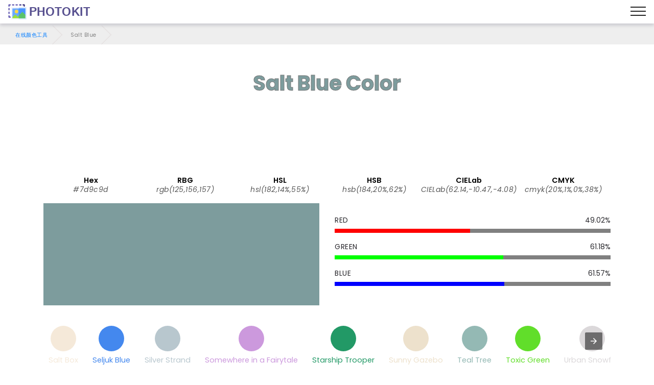

--- FILE ---
content_type: text/html; charset=UTF-8
request_url: https://photokit.com/colors/name/salt-blue/?lang=zh
body_size: 23713
content:
<!DOCTYPE html>
<html lang="zh" amp transformed="self;v=1" i-amphtml-layout="" i-amphtml-no-boilerplate="">
<head><meta charset="utf-8"><meta name="viewport" content="width=device-width,minimum-scale=1"><style amp-runtime="" i-amphtml-version="012505022142001">html{overflow-x:hidden!important}html.i-amphtml-fie{height:100%!important;width:100%!important}html:not([amp4ads]),html:not([amp4ads]) body{height:auto!important}html:not([amp4ads]) body{margin:0!important}body{-webkit-text-size-adjust:100%;-moz-text-size-adjust:100%;-ms-text-size-adjust:100%;text-size-adjust:100%}html.i-amphtml-singledoc.i-amphtml-embedded{-ms-touch-action:pan-y pinch-zoom;touch-action:pan-y pinch-zoom}html.i-amphtml-fie>body,html.i-amphtml-singledoc>body{overflow:visible!important}html.i-amphtml-fie:not(.i-amphtml-inabox)>body,html.i-amphtml-singledoc:not(.i-amphtml-inabox)>body{position:relative!important}html.i-amphtml-ios-embed-legacy>body{overflow-x:hidden!important;overflow-y:auto!important;position:absolute!important}html.i-amphtml-ios-embed{overflow-y:auto!important;position:static}#i-amphtml-wrapper{overflow-x:hidden!important;overflow-y:auto!important;position:absolute!important;top:0!important;left:0!important;right:0!important;bottom:0!important;margin:0!important;display:block!important}html.i-amphtml-ios-embed.i-amphtml-ios-overscroll,html.i-amphtml-ios-embed.i-amphtml-ios-overscroll>#i-amphtml-wrapper{-webkit-overflow-scrolling:touch!important}#i-amphtml-wrapper>body{position:relative!important;border-top:1px solid transparent!important}#i-amphtml-wrapper+body{visibility:visible}#i-amphtml-wrapper+body .i-amphtml-lightbox-element,#i-amphtml-wrapper+body[i-amphtml-lightbox]{visibility:hidden}#i-amphtml-wrapper+body[i-amphtml-lightbox] .i-amphtml-lightbox-element{visibility:visible}#i-amphtml-wrapper.i-amphtml-scroll-disabled,.i-amphtml-scroll-disabled{overflow-x:hidden!important;overflow-y:hidden!important}amp-instagram{padding:54px 0px 0px!important;background-color:#fff}amp-iframe iframe{box-sizing:border-box!important}[amp-access][amp-access-hide]{display:none}[subscriptions-dialog],body:not(.i-amphtml-subs-ready) [subscriptions-action],body:not(.i-amphtml-subs-ready) [subscriptions-section]{display:none!important}amp-experiment,amp-live-list>[update]{display:none}amp-list[resizable-children]>.i-amphtml-loading-container.amp-hidden{display:none!important}amp-list [fetch-error],amp-list[load-more] [load-more-button],amp-list[load-more] [load-more-end],amp-list[load-more] [load-more-failed],amp-list[load-more] [load-more-loading]{display:none}amp-list[diffable] div[role=list]{display:block}amp-story-page,amp-story[standalone]{min-height:1px!important;display:block!important;height:100%!important;margin:0!important;padding:0!important;overflow:hidden!important;width:100%!important}amp-story[standalone]{background-color:#000!important;position:relative!important}amp-story-page{background-color:#757575}amp-story .amp-active>div,amp-story .i-amphtml-loader-background{display:none!important}amp-story-page:not(:first-of-type):not([distance]):not([active]){transform:translateY(1000vh)!important}amp-autocomplete{position:relative!important;display:inline-block!important}amp-autocomplete>input,amp-autocomplete>textarea{padding:0.5rem;border:1px solid rgba(0,0,0,.33)}.i-amphtml-autocomplete-results,amp-autocomplete>input,amp-autocomplete>textarea{font-size:1rem;line-height:1.5rem}[amp-fx^=fly-in]{visibility:hidden}amp-script[nodom],amp-script[sandboxed]{position:fixed!important;top:0!important;width:1px!important;height:1px!important;overflow:hidden!important;visibility:hidden}
/*# sourceURL=/css/ampdoc.css*/[hidden]{display:none!important}.i-amphtml-element{display:inline-block}.i-amphtml-blurry-placeholder{transition:opacity 0.3s cubic-bezier(0.0,0.0,0.2,1)!important;pointer-events:none}[layout=nodisplay]:not(.i-amphtml-element){display:none!important}.i-amphtml-layout-fixed,[layout=fixed][width][height]:not(.i-amphtml-layout-fixed){display:inline-block;position:relative}.i-amphtml-layout-responsive,[layout=responsive][width][height]:not(.i-amphtml-layout-responsive),[width][height][heights]:not([layout]):not(.i-amphtml-layout-responsive),[width][height][sizes]:not(img):not([layout]):not(.i-amphtml-layout-responsive){display:block;position:relative}.i-amphtml-layout-intrinsic,[layout=intrinsic][width][height]:not(.i-amphtml-layout-intrinsic){display:inline-block;position:relative;max-width:100%}.i-amphtml-layout-intrinsic .i-amphtml-sizer{max-width:100%}.i-amphtml-intrinsic-sizer{max-width:100%;display:block!important}.i-amphtml-layout-container,.i-amphtml-layout-fixed-height,[layout=container],[layout=fixed-height][height]:not(.i-amphtml-layout-fixed-height){display:block;position:relative}.i-amphtml-layout-fill,.i-amphtml-layout-fill.i-amphtml-notbuilt,[layout=fill]:not(.i-amphtml-layout-fill),body noscript>*{display:block;overflow:hidden!important;position:absolute;top:0;left:0;bottom:0;right:0}body noscript>*{position:absolute!important;width:100%;height:100%;z-index:2}body noscript{display:inline!important}.i-amphtml-layout-flex-item,[layout=flex-item]:not(.i-amphtml-layout-flex-item){display:block;position:relative;-ms-flex:1 1 auto;flex:1 1 auto}.i-amphtml-layout-fluid{position:relative}.i-amphtml-layout-size-defined{overflow:hidden!important}.i-amphtml-layout-awaiting-size{position:absolute!important;top:auto!important;bottom:auto!important}i-amphtml-sizer{display:block!important}@supports (aspect-ratio:1/1){i-amphtml-sizer.i-amphtml-disable-ar{display:none!important}}.i-amphtml-blurry-placeholder,.i-amphtml-fill-content{display:block;height:0;max-height:100%;max-width:100%;min-height:100%;min-width:100%;width:0;margin:auto}.i-amphtml-layout-size-defined .i-amphtml-fill-content{position:absolute;top:0;left:0;bottom:0;right:0}.i-amphtml-replaced-content,.i-amphtml-screen-reader{padding:0!important;border:none!important}.i-amphtml-screen-reader{position:fixed!important;top:0px!important;left:0px!important;width:4px!important;height:4px!important;opacity:0!important;overflow:hidden!important;margin:0!important;display:block!important;visibility:visible!important}.i-amphtml-screen-reader~.i-amphtml-screen-reader{left:8px!important}.i-amphtml-screen-reader~.i-amphtml-screen-reader~.i-amphtml-screen-reader{left:12px!important}.i-amphtml-screen-reader~.i-amphtml-screen-reader~.i-amphtml-screen-reader~.i-amphtml-screen-reader{left:16px!important}.i-amphtml-unresolved{position:relative;overflow:hidden!important}.i-amphtml-select-disabled{-webkit-user-select:none!important;-ms-user-select:none!important;user-select:none!important}.i-amphtml-notbuilt,[layout]:not(.i-amphtml-element),[width][height][heights]:not([layout]):not(.i-amphtml-element),[width][height][sizes]:not(img):not([layout]):not(.i-amphtml-element){position:relative;overflow:hidden!important;color:transparent!important}.i-amphtml-notbuilt:not(.i-amphtml-layout-container)>*,[layout]:not([layout=container]):not(.i-amphtml-element)>*,[width][height][heights]:not([layout]):not(.i-amphtml-element)>*,[width][height][sizes]:not([layout]):not(.i-amphtml-element)>*{display:none}amp-img:not(.i-amphtml-element)[i-amphtml-ssr]>img.i-amphtml-fill-content{display:block}.i-amphtml-notbuilt:not(.i-amphtml-layout-container),[layout]:not([layout=container]):not(.i-amphtml-element),[width][height][heights]:not([layout]):not(.i-amphtml-element),[width][height][sizes]:not(img):not([layout]):not(.i-amphtml-element){color:transparent!important;line-height:0!important}.i-amphtml-ghost{visibility:hidden!important}.i-amphtml-element>[placeholder],[layout]:not(.i-amphtml-element)>[placeholder],[width][height][heights]:not([layout]):not(.i-amphtml-element)>[placeholder],[width][height][sizes]:not([layout]):not(.i-amphtml-element)>[placeholder]{display:block;line-height:normal}.i-amphtml-element>[placeholder].amp-hidden,.i-amphtml-element>[placeholder].hidden{visibility:hidden}.i-amphtml-element:not(.amp-notsupported)>[fallback],.i-amphtml-layout-container>[placeholder].amp-hidden,.i-amphtml-layout-container>[placeholder].hidden{display:none}.i-amphtml-layout-size-defined>[fallback],.i-amphtml-layout-size-defined>[placeholder]{position:absolute!important;top:0!important;left:0!important;right:0!important;bottom:0!important;z-index:1}amp-img[i-amphtml-ssr]:not(.i-amphtml-element)>[placeholder]{z-index:auto}.i-amphtml-notbuilt>[placeholder]{display:block!important}.i-amphtml-hidden-by-media-query{display:none!important}.i-amphtml-element-error{background:red!important;color:#fff!important;position:relative!important}.i-amphtml-element-error:before{content:attr(error-message)}i-amp-scroll-container,i-amphtml-scroll-container{position:absolute;top:0;left:0;right:0;bottom:0;display:block}i-amp-scroll-container.amp-active,i-amphtml-scroll-container.amp-active{overflow:auto;-webkit-overflow-scrolling:touch}.i-amphtml-loading-container{display:block!important;pointer-events:none;z-index:1}.i-amphtml-notbuilt>.i-amphtml-loading-container{display:block!important}.i-amphtml-loading-container.amp-hidden{visibility:hidden}.i-amphtml-element>[overflow]{cursor:pointer;position:relative;z-index:2;visibility:hidden;display:initial;line-height:normal}.i-amphtml-layout-size-defined>[overflow]{position:absolute}.i-amphtml-element>[overflow].amp-visible{visibility:visible}template{display:none!important}.amp-border-box,.amp-border-box *,.amp-border-box :after,.amp-border-box :before{box-sizing:border-box}amp-pixel{display:none!important}amp-analytics,amp-auto-ads,amp-story-auto-ads{position:fixed!important;top:0!important;width:1px!important;height:1px!important;overflow:hidden!important;visibility:hidden}amp-story{visibility:hidden!important}html.i-amphtml-fie>amp-analytics{position:initial!important}[visible-when-invalid]:not(.visible),form [submit-error],form [submit-success],form [submitting]{display:none}amp-accordion{display:block!important}@media (min-width:1px){:where(amp-accordion>section)>:first-child{margin:0;background-color:#efefef;padding-right:20px;border:1px solid #dfdfdf}:where(amp-accordion>section)>:last-child{margin:0}}amp-accordion>section{float:none!important}amp-accordion>section>*{float:none!important;display:block!important;overflow:hidden!important;position:relative!important}amp-accordion,amp-accordion>section{margin:0}amp-accordion:not(.i-amphtml-built)>section>:last-child{display:none!important}amp-accordion:not(.i-amphtml-built)>section[expanded]>:last-child{display:block!important}
/*# sourceURL=/css/ampshared.css*/</style><meta name="description" content=""><meta http-equiv="X-UA-Compatible" content="IE=edge"><meta name="theme-color" content="#121212"><meta property="og:site_name" content="Salt Blue - 在线颜色工具 - PhotoKit.com"><meta property="og:title" content="Salt Blue - 在线颜色工具 - PhotoKit.com"><meta property="og:description" content=""><meta property="og:image" content="https://photokit.com/images/editor.min.png"><meta property="og:type" content="website"><meta property="og:url" content="https://photokit.com/colors/name/salt-blue/?lang=zh"><link rel="preload" href="https://fonts.gstatic.com/s/poppins/v15/pxiByp8kv8JHgFVrLCz7Z1xlFQ.woff2" as="font" crossorigin><link rel="preload" href="https://fonts.gstatic.com/s/poppins/v15/pxiEyp8kv8JHgFVrJJfecg.woff2" as="font" crossorigin><link rel="preload" href="https://fonts.gstatic.com/s/poppins/v15/pxiByp8kv8JHgFVrLGT9Z1xlFQ.woff2" as="font" crossorigin><link rel="preload" href="https://fonts.gstatic.com/s/poppins/v15/pxiByp8kv8JHgFVrLEj6Z1xlFQ.woff2" as="font" crossorigin><script async src="https://cdn.ampproject.org/v0.mjs" type="module" crossorigin="anonymous"></script><script async nomodule src="https://cdn.ampproject.org/v0.js" crossorigin="anonymous"></script><script async custom-element="amp-ad" src="https://cdn.ampproject.org/v0/amp-ad-0.1.mjs" type="module" crossorigin="anonymous"></script><script async nomodule src="https://cdn.ampproject.org/v0/amp-ad-0.1.js" crossorigin="anonymous" custom-element="amp-ad"></script><script async custom-element="amp-analytics" src="https://cdn.ampproject.org/v0/amp-analytics-0.1.mjs" type="module" crossorigin="anonymous"></script><script async nomodule src="https://cdn.ampproject.org/v0/amp-analytics-0.1.js" crossorigin="anonymous" custom-element="amp-analytics"></script><script async custom-element="amp-carousel" src="https://cdn.ampproject.org/v0/amp-carousel-0.1.mjs" type="module" crossorigin="anonymous"></script><script async nomodule src="https://cdn.ampproject.org/v0/amp-carousel-0.1.js" crossorigin="anonymous" custom-element="amp-carousel"></script><script async custom-element="amp-install-serviceworker" src="https://cdn.ampproject.org/v0/amp-install-serviceworker-0.1.mjs" type="module" crossorigin="anonymous"></script><script async nomodule src="https://cdn.ampproject.org/v0/amp-install-serviceworker-0.1.js" crossorigin="anonymous" custom-element="amp-install-serviceworker"></script><script async custom-element="amp-sidebar" src="https://cdn.ampproject.org/v0/amp-sidebar-0.1.mjs" type="module" crossorigin="anonymous"></script><script async nomodule src="https://cdn.ampproject.org/v0/amp-sidebar-0.1.js" crossorigin="anonymous" custom-element="amp-sidebar"></script><script async custom-element="amp-social-share" src="https://cdn.ampproject.org/v0/amp-social-share-0.1.mjs" type="module" crossorigin="anonymous"></script><script async nomodule src="https://cdn.ampproject.org/v0/amp-social-share-0.1.js" crossorigin="anonymous" custom-element="amp-social-share"></script><link rel="icon" sizes="256x256" href="/images/icon256.png"><link rel="shortcut icon" href="/favicon.ico" type="image/x-icon"><style amp-custom>
	blockquote,body{position:relative}.mbr-fullscreen,.mbr-fullscreen .mbr-overlay,body,html{min-height:100vh}*,.mbr-fullscreen{box-sizing:border-box}.mbr-parallax-bg,section{background-position:50% 50%;background-repeat:no-repeat;background-size:cover}.mbr-overlay,.mbr-parallax-bg,section.sidebar-open:before{top:0;right:0;left:0;bottom:0}.cid-qXG8lDpmvY .navbar .navbar-logo img,body,html{height:auto}a,a.mbr-iconfont:hover,a:hover{text-decoration:none}.display-1,.display-2,.display-4,.display-6,.display-7,.ficon,.imagetools div a{font-family:Poppins,sans-serif}@font-face{font-family:Poppins;font-style:italic;font-weight:300;src:url(https://fonts.gstatic.com/s/poppins/v15/pxiDyp8kv8JHgFVrJJLm21lVFteOcEg.woff2) format('woff2');font-display:swap;unicode-range:U+0900-097F,U+1CD0-1CF6,U+1CF8-1CF9,U+200C-200D,U+20A8,U+20B9,U+25CC,U+A830-A839,U+A8E0-A8FB}@font-face{font-family:Poppins;font-style:italic;font-weight:300;src:url(https://fonts.gstatic.com/s/poppins/v15/pxiDyp8kv8JHgFVrJJLm21lVGdeOcEg.woff2) format('woff2');font-display:swap;unicode-range:U+0100-024F,U+0259,U+1E00-1EFF,U+2020,U+20A0-20AB,U+20AD-20CF,U+2113,U+2C60-2C7F,U+A720-A7FF}@font-face{font-family:Poppins;font-style:italic;font-weight:300;src:url(https://fonts.gstatic.com/s/poppins/v15/pxiDyp8kv8JHgFVrJJLm21lVF9eO.woff2) format('woff2');font-display:swap;unicode-range:U+0000-00FF,U+0131,U+0152-0153,U+02BB-02BC,U+02C6,U+02DA,U+02DC,U+2000-206F,U+2074,U+20AC,U+2122,U+2191,U+2193,U+2212,U+2215,U+FEFF,U+FFFD}@font-face{font-family:Poppins;font-style:italic;font-weight:400;src:url(https://fonts.gstatic.com/s/poppins/v15/pxiGyp8kv8JHgFVrJJLufntAKPY.woff2) format('woff2');font-display:swap;unicode-range:U+0100-024F,U+0259,U+1E00-1EFF,U+2020,U+20A0-20AB,U+20AD-20CF,U+2113,U+2C60-2C7F,U+A720-A7FF}@font-face{font-family:Poppins;font-style:italic;font-weight:400;src:url(https://fonts.gstatic.com/s/poppins/v15/pxiGyp8kv8JHgFVrJJLucHtA.woff2) format('woff2');font-display:swap;unicode-range:U+0000-00FF,U+0131,U+0152-0153,U+02BB-02BC,U+02C6,U+02DA,U+02DC,U+2000-206F,U+2074,U+20AC,U+2122,U+2191,U+2193,U+2212,U+2215,U+FEFF,U+FFFD}@font-face{font-family:Poppins;font-style:italic;font-weight:500;src:url(https://fonts.gstatic.com/s/poppins/v15/pxiDyp8kv8JHgFVrJJLmg1hVGdeOcEg.woff2) format('woff2');font-display:swap;unicode-range:U+0100-024F,U+0259,U+1E00-1EFF,U+2020,U+20A0-20AB,U+20AD-20CF,U+2113,U+2C60-2C7F,U+A720-A7FF}@font-face{font-family:Poppins;font-style:italic;font-weight:500;src:url(https://fonts.gstatic.com/s/poppins/v15/pxiDyp8kv8JHgFVrJJLmg1hVF9eO.woff2) format('woff2');font-display:swap;unicode-range:U+0000-00FF,U+0131,U+0152-0153,U+02BB-02BC,U+02C6,U+02DA,U+02DC,U+2000-206F,U+2074,U+20AC,U+2122,U+2191,U+2193,U+2212,U+2215,U+FEFF,U+FFFD}@font-face{font-family:Poppins;font-style:italic;font-weight:600;src:url(https://fonts.gstatic.com/s/poppins/v15/pxiDyp8kv8JHgFVrJJLmr19VGdeOcEg.woff2) format('woff2');font-display:swap;unicode-range:U+0100-024F,U+0259,U+1E00-1EFF,U+2020,U+20A0-20AB,U+20AD-20CF,U+2113,U+2C60-2C7F,U+A720-A7FF}@font-face{font-family:Poppins;font-style:italic;font-weight:600;src:url(https://fonts.gstatic.com/s/poppins/v15/pxiDyp8kv8JHgFVrJJLmr19VF9eO.woff2) format('woff2');font-display:swap;unicode-range:U+0000-00FF,U+0131,U+0152-0153,U+02BB-02BC,U+02C6,U+02DA,U+02DC,U+2000-206F,U+2074,U+20AC,U+2122,U+2191,U+2193,U+2212,U+2215,U+FEFF,U+FFFD}@font-face{font-family:Poppins;font-style:italic;font-weight:700;src:url(https://fonts.gstatic.com/s/poppins/v15/pxiDyp8kv8JHgFVrJJLmy15VGdeOcEg.woff2) format('woff2');font-display:swap;unicode-range:U+0100-024F,U+0259,U+1E00-1EFF,U+2020,U+20A0-20AB,U+20AD-20CF,U+2113,U+2C60-2C7F,U+A720-A7FF}@font-face{font-family:Poppins;font-style:italic;font-weight:700;src:url(https://fonts.gstatic.com/s/poppins/v15/pxiDyp8kv8JHgFVrJJLmy15VF9eO.woff2) format('woff2');font-display:swap;unicode-range:U+0000-00FF,U+0131,U+0152-0153,U+02BB-02BC,U+02C6,U+02DA,U+02DC,U+2000-206F,U+2074,U+20AC,U+2122,U+2191,U+2193,U+2212,U+2215,U+FEFF,U+FFFD}@font-face{font-family:Poppins;font-style:normal;font-weight:300;src:url(https://fonts.gstatic.com/s/poppins/v15/pxiByp8kv8JHgFVrLDz8Z1JlFc-K.woff2) format('woff2');font-display:swap;unicode-range:U+0100-024F,U+0259,U+1E00-1EFF,U+2020,U+20A0-20AB,U+20AD-20CF,U+2113,U+2C60-2C7F,U+A720-A7FF}@font-face{font-family:Poppins;font-style:normal;font-weight:300;src:url(https://fonts.gstatic.com/s/poppins/v15/pxiByp8kv8JHgFVrLDz8Z1xlFQ.woff2) format('woff2');font-display:swap;unicode-range:U+0000-00FF,U+0131,U+0152-0153,U+02BB-02BC,U+02C6,U+02DA,U+02DC,U+2000-206F,U+2074,U+20AC,U+2122,U+2191,U+2193,U+2212,U+2215,U+FEFF,U+FFFD}@font-face{font-family:Poppins;font-style:normal;font-weight:400;src:url(https://fonts.gstatic.com/s/poppins/v15/pxiEyp8kv8JHgFVrJJnecmNE.woff2) format('woff2');font-display:swap;unicode-range:U+0100-024F,U+0259,U+1E00-1EFF,U+2020,U+20A0-20AB,U+20AD-20CF,U+2113,U+2C60-2C7F,U+A720-A7FF}@font-face{font-family:Poppins;font-style:normal;font-weight:400;src:url(https://fonts.gstatic.com/s/poppins/v15/pxiEyp8kv8JHgFVrJJfecg.woff2) format('woff2');font-display:swap;unicode-range:U+0000-00FF,U+0131,U+0152-0153,U+02BB-02BC,U+02C6,U+02DA,U+02DC,U+2000-206F,U+2074,U+20AC,U+2122,U+2191,U+2193,U+2212,U+2215,U+FEFF,U+FFFD}@font-face{font-family:Poppins;font-style:normal;font-weight:500;src:url(https://fonts.gstatic.com/s/poppins/v15/pxiByp8kv8JHgFVrLGT9Z1JlFc-K.woff2) format('woff2');font-display:swap;unicode-range:U+0100-024F,U+0259,U+1E00-1EFF,U+2020,U+20A0-20AB,U+20AD-20CF,U+2113,U+2C60-2C7F,U+A720-A7FF}@font-face{font-family:Poppins;font-style:normal;font-weight:500;src:url(https://fonts.gstatic.com/s/poppins/v15/pxiByp8kv8JHgFVrLGT9Z1xlFQ.woff2) format('woff2');font-display:swap;unicode-range:U+0000-00FF,U+0131,U+0152-0153,U+02BB-02BC,U+02C6,U+02DA,U+02DC,U+2000-206F,U+2074,U+20AC,U+2122,U+2191,U+2193,U+2212,U+2215,U+FEFF,U+FFFD}@font-face{font-family:Poppins;font-style:normal;font-weight:600;src:url(https://fonts.gstatic.com/s/poppins/v15/pxiByp8kv8JHgFVrLEj6Z1JlFc-K.woff2) format('woff2');font-display:swap;unicode-range:U+0100-024F,U+0259,U+1E00-1EFF,U+2020,U+20A0-20AB,U+20AD-20CF,U+2113,U+2C60-2C7F,U+A720-A7FF}@font-face{font-family:Poppins;font-style:normal;font-weight:600;src:url(https://fonts.gstatic.com/s/poppins/v15/pxiByp8kv8JHgFVrLEj6Z1xlFQ.woff2) format('woff2');font-display:swap;unicode-range:U+0000-00FF,U+0131,U+0152-0153,U+02BB-02BC,U+02C6,U+02DA,U+02DC,U+2000-206F,U+2074,U+20AC,U+2122,U+2191,U+2193,U+2212,U+2215,U+FEFF,U+FFFD}@font-face{font-family:Poppins;font-style:normal;font-weight:700;src:url(https://fonts.gstatic.com/s/poppins/v15/pxiByp8kv8JHgFVrLCz7Z1JlFc-K.woff2) format('woff2');font-display:swap;unicode-range:U+0100-024F,U+0259,U+1E00-1EFF,U+2020,U+20A0-20AB,U+20AD-20CF,U+2113,U+2C60-2C7F,U+A720-A7FF}@font-face{font-family:Poppins;font-style:normal;font-weight:700;src:url(https://fonts.gstatic.com/s/poppins/v15/pxiByp8kv8JHgFVrLCz7Z1xlFQ.woff2) format('woff2');font-display:swap;unicode-range:U+0000-00FF,U+0131,U+0152-0153,U+02BB-02BC,U+02C6,U+02DA,U+02DC,U+2000-206F,U+2074,U+20AC,U+2122,U+2191,U+2193,U+2212,U+2215,U+FEFF,U+FFFD}a,blockquote,div,figcaption,h1,h2,h3,h4,h5,h6,input,li,ol,p,span,textarea,ul{font:inherit}.btn,.mbr-text,a,body{font-style:normal}*,.cid-qXEX2Yfayk .accordion-title:focus,.cid-qXG8lDpmvY .ampstart-btn.hamburger:focus,.cid-qXG8lDpmvY .nav-item:focus,.cid-qXG8lDpmvY .nav-link:focus,.cid-qXG8lDpmvY .navbar-brand .navbar-logo a,:focus{outline:0}body{line-height:1.5;color:#585858;font-family:Poppins}section{background-color:#eee;overflow:hidden}.container,.container-fluid,section{position:relative;word-wrap:break-word}.cid-qXEWXZwtda h4.item-title,h1,h2,h3{margin:auto}blockquote,li,p{letter-spacing:.5px;line-height:1.7}blockquote,ol,p,pre,ul{margin-bottom:0;margin-top:0}pre{background:#f4f4f4;padding:10px 24px;white-space:pre-wrap}a{font-weight:400;cursor:pointer}a,a:hover{color:#007bff}figure{margin-bottom:0}.display-1,.display-2,.display-3,.display-4,.h1,.h2,.h3,.h4,.h5,.h6,h1,h2,h3,h4,h5,h6{line-height:1;word-break:break-word;word-wrap:break-word}b,strong{font-weight:700}blockquote{padding:10px 0 10px 20px;border-left:3px solid;border-color:#007bff}input:-webkit-autofill,input:-webkit-autofill:active,input:-webkit-autofill:focus,input:-webkit-autofill:hover{transition-delay:9999s;transition-property:background-color,color}.icon-wrap{padding:1rem;border-radius:50%;transition:.3s}.image-block-border{flex-direction:column;padding:.6rem;box-shadow:-1px 9px 19px 12px rgba(0,0,0,.1);background-color:#fff}.list-wrap{margin-top:2rem;flex-wrap:wrap}.list-wrap .list-item{padding-bottom:1rem;width:100%}.list-wrap .content-wrapper{padding-left:1.5rem;flex-direction:column}.general-text{max-width:45rem;margin:auto auto 2.4rem}.media,.media-container>div,amp-img img{max-width:100%}.mbr-flex-column{flex-direction:column}.mbr-section-title{font-style:normal;line-height:1.2;margin-bottom:1rem}.mbr-section-subtitle{line-height:1.3;color:#007bff;margin-bottom:0}.mbr-text{line-height:1.6}.btn{margin:.4rem .8rem;font-weight:600;border-width:1px;border-style:solid;white-space:normal;transition:.2s ease-in-out,box-shadow 2s ease-in-out;display:inline-flex;align-items:center;justify-content:center;word-break:break-word}.btn-form{border-radius:0}.btn-form:hover{cursor:pointer}.mbr-figure iframe,.mbr-figure img{display:block;width:100%}.item-title-margin{margin:0 0 .5rem}.card{background-color:transparent;border:0}.card-img{text-align:center;flex-shrink:0}.media{margin:0 auto}.container,.container-fluid{padding-right:15px;padding-left:15px;margin-right:auto;margin-left:auto}.mbr-figure{-ms-flex-item-align:center;-ms-grid-row-align:center;-webkit-align-self:center;align-self:center}.card-img img,.cid-qXEWMCfKrA .image-block,.cid-qXEX6pIu45 .video-block,.cid-qXEXcDO3dy .fieldset .split-row input,.cid-qYedi1TW6O div.list-item,.mbr-figure img,.mobirise-loader,img.mbr-temp{width:100%}.hidden{visibility:hidden}#scrollToTop,.is-builder .nodisplay+img[async],.is-builder .nodisplay+img[decoding=async],.is-builder amp-img>a+img[async],.is-builder amp-img>a+img[decoding=async],.is-builder section.horizontal-menu .ampstart-btn,.mobirise-loader .amp-active>div,.super-hide,textarea[type=hidden]{display:none}.inactive{-webkit-user-select:none;-moz-user-select:none;-ms-user-select:none;user-select:none;pointer-events:none;-webkit-user-drag:none;user-drag:none}.popover-content ul.show{min-height:155px}.mbr-plan-header.bg-danger .mbr-plan-price-desc,.mbr-plan-header.bg-danger .mbr-plan-subtitle,.mbr-white,.text-white{color:#fff}.mbr-black,.text-black{color:#000}.mbr-bg-white{background-color:#fff}.mbr-bg-black,.mbr-overlay{background-color:#000}.align-left{text-align:left}.align-center,.cid-qXG8lDpmvY .navbar-buttons{text-align:center}.align-right{text-align:right}.mbr-italic{font-style:italic}.mbr-light{font-weight:300}.mbr-regular{font-weight:400}.mbr-semibold{font-weight:500}.mbr-bold{font-weight:600}.mbr-section-btn{font-size:0}nav .mbr-section-btn{margin-left:0;margin-right:0}.btn .mbr-iconfont,.btn.btn-sm .mbr-iconfont{cursor:pointer;margin-right:.5rem}.btn.btn-md .mbr-iconfont,.cid-qXG8lDpmvY .navbar .navbar-logo{margin-right:.8rem}[type=submit]{-webkit-appearance:none}.mbr-fullscreen{display:flex;display:-webkit-flex;display:-moz-flex;display:-ms-flex;display:-o-flex;align-items:center;-webkit-align-items:center;padding-top:3rem;padding-bottom:3rem}.mbr-overlay,.mbr-parallax-bg{opacity:.5;position:absolute;z-index:0}section.sidebar-open:before{content:'';position:fixed;background-color:rgba(0,0,0,.2);z-index:1040}form input,form textarea{padding:1rem;border:1px solid #e0e0e0;background:#f3f4f5}.btn,.btn-lg,.btn-md,.btn-sm{border-radius:4px}form .fieldset{display:flex;justify-content:center;flex-wrap:wrap;align-items:center}amp-img img{max-height:100%}html:not(.is-builder) amp-img>a{position:absolute;top:0;bottom:0;left:0;right:0;z-index:1}.is-builder .temp-amp-sizer{position:absolute}.is-builder amp-vimeo .temp-amp-sizer,.is-builder amp-youtube .temp-amp-sizer{position:static}.is-builder section.horizontal-menu .dropdown-menu{z-index:auto;opacity:1;pointer-events:auto}.is-builder section.horizontal-menu .nav-dropdown .link.dropdown-toggle[aria-expanded=true]{margin-right:0;padding:.667em 1em}.is-builder section.info3 a.full-link,.is-builder section.info4 a.full-link{z-index:0}.container{width:100%}@media(max-width:767px){.align-center,.align-left,.align-right,.mbr-section-btn,.mbr-section-title{text-align:center}.container{max-width:540px}}@media(min-width:1385px){.container{max-width:960px}.cid-qXG8lDpmvY .ampstart-btn,.cid-qXG8lDpmvY amp-sidebar{display:none}.cid-qXG8lDpmvY .dropdown-menu .dropdown-toggle:after{content:'';border-bottom:.35em solid transparent;border-left:.35em solid;border-right:0;border-top:.35em solid transparent;margin-left:.3rem;margin-top:-.3077em;position:absolute;right:1.1538em;top:50%}}@media(min-width:1200px){.container{max-width:1140px}}.container-fluid{width:100%}.mbr-row{display:-webkit-box;display:-webkit-flex;display:-ms-flexbox;display:flex;-webkit-flex-wrap:wrap;-ms-flex-wrap:wrap;flex-wrap:wrap;margin-right:-15px;margin-left:-15px}.d-flex{display:flex}.cid-qXG8lDpmvY ul.navbar-nav,.mbr-flex-wrap{flex-wrap:wrap}.position{color:#91ac41}.cid-qXEWMCfKrA h4.name_position,h4.name_position{padding-right:.4rem}.mbr-justify-content-center{justify-content:center}.colorinfo,.mbr-align-items-center{align-items:center}@media(min-width:768px){.mbr-col-md-10,.mbr-col-md-12,.mbr-col-md-3,.mbr-col-md-4,.mbr-col-md-5,.mbr-col-md-6,.mbr-col-md-7,.mbr-col-md-8{padding-right:15px;padding-left:15px}.mbr-col-md-3{-ms-flex:0 0 25%;flex:0 0 25%;max-width:25%}.mbr-col-md-4{-ms-flex:0 0 33.333333%;flex:0 0 33.333333%;max-width:33.333333%}.mbr-col-md-5{-ms-flex:0 0 41.666667%;flex:0 0 41.666667%;max-width:41.666667%}.mbr-col-md-6{-ms-flex:0 0 50%;flex:0 0 50%;max-width:50%}.mbr-col-md-7{-ms-flex:0 0 58.333333%;flex:0 0 58.333333%;max-width:58.333333%}.mbr-col-md-8{-ms-flex:0 0 66.666667%;flex:0 0 66.666667%;max-width:66.666667%}.mbr-col-md-10{-ms-flex:0 0 83.333333%;flex:0 0 83.333333%;max-width:83.333333%}.mbr-col-md-12{-ms-flex:0 0 100%;flex:0 0 100%;max-width:100%}}@media(min-width:960px){.mbr-col-lg-10,.mbr-col-lg-12,.mbr-col-lg-2,.mbr-col-lg-3,.mbr-col-lg-4,.mbr-col-lg-5,.mbr-col-lg-6,.mbr-col-lg-7,.mbr-col-lg-8{padding-right:15px;padding-left:15px}.mbr-col-lg-2{-ms-flex:0 0 16.666667%;flex:0 0 16.666667%;max-width:16.666667%}.mbr-col-lg-3{-ms-flex:0 0 25%;flex:0 0 25%;max-width:25%}.mbr-col-lg-4{-ms-flex:0 0 33.33%;flex:0 0 33.33%;max-width:33.33%}.mbr-col-lg-5{-ms-flex:0 0 41.666%;flex:0 0 41.666%;max-width:41.666%}.mbr-col-lg-6{-ms-flex:0 0 50%;flex:0 0 50%;max-width:50%}.mbr-col-lg-7{-ms-flex:0 0 58.333333%;flex:0 0 58.333333%;max-width:58.333333%}.mbr-col-lg-8{-ms-flex:0 0 66.666667%;flex:0 0 66.666667%;max-width:66.666667%}.mbr-col-lg-10{-ms-flex:0 0 83.3333%;flex:0 0 83.3333%;max-width:83.3333%}.mbr-col-lg-12{-ms-flex:0 0 100%;flex:0 0 100%;max-width:100%}}@media(min-width:1201px){.mbr-col-xl-7,.mbr-col-xl-8{padding-left:15px;padding-right:15px}.mbr-col-xl-7{-ms-flex:0 0 58.333333%;flex:0 0 58.333333%;max-width:58.333333%}.mbr-col-xl-8{-ms-flex:0 0 66.666667%;flex:0 0 66.666667%;max-width:66.666667%}.mbr-col-xl-5{-ms-flex:0 0 41.666667%;flex:0 0 41.666667%;max-width:41.666667%}}.display-1{font-size:2.75rem}.cid-qXG8lDpmvY .card-icon .icon-wrap,.display-2{font-size:1.5rem}.display-4{font-size:.9125rem}.display-5{font-size:2.5rem;font-weight:800}.display-6{font-size:1rem}.display-7{font-size:.875rem}.btn{padding:9px 13px}.btn-sm{padding:9px 14px}.btn-md{padding:14px 23px}.btn-lg{padding:14px 42px}.alert-success,.bg-primary,.bg-success{background-color:#007bff}.alert-info,.bg-info{background-color:#0ea06f}.alert-warning,.bg-warning{background-color:#585858}.alert-danger,.bg-danger{background-color:#f69dad}.btn-primary,.btn-primary.active,.btn-primary:active,.btn-success,.btn-success.active,.btn-success:active{background-color:#007bff;border-color:#007bff;color:#fff}.btn-primary.focus,.btn-primary:focus,.btn-primary:hover,.btn-success.focus,.btn-success:focus,.btn-success:hover{color:#007bff;background-color:transparent;border-color:#007bff}.btn-primary.disabled,.btn-primary:disabled,.btn-success.disabled,.btn-success:disabled{color:#fff;background-color:#7b9922;border-color:#7b9922}.btn-secondary,.btn-secondary.active,.btn-secondary:active{background-color:#ddd78d;border-color:#ddd78d;color:#524e19}.btn-secondary.focus,.btn-secondary:focus,.btn-secondary:hover{color:#ddd78d;background-color:transparent;border-color:#ddd78d}.btn-secondary.disabled,.btn-secondary:disabled{color:#524e19;background-color:#cbc252;border-color:#cbc252}.btn-info,.btn-info.active,.btn-info:active{background-color:#0ea06f;border-color:#0ea06f;color:#fff}.btn-info.focus,.btn-info:focus,.btn-info:hover{color:#0ea06f;background-color:transparent;border-color:#0ea06f}.btn-info.disabled,.btn-info:disabled{color:#fff;background-color:#33a880;border-color:#33a880}.btn-warning,.btn-warning.active,.btn-warning:active{background-color:#585858;border-color:#585858;color:#fff}.btn-warning.focus,.btn-warning:focus,.btn-warning:hover{color:#585858;background-color:transparent;border-color:#585858}.btn-warning.disabled,.btn-warning:disabled{color:#fff;background-color:#656573;border-color:#656573}.btn-danger,.btn-danger.active,.btn-danger:active{background-color:#f69dad;border-color:#f69dad;color:#fff}.btn-danger.focus,.btn-danger:focus,.btn-danger:hover{color:#f69dad;background-color:transparent;border-color:#f69dad}.btn-danger.disabled,.btn-danger:disabled{color:#fff;background-color:#f05772;border-color:#f05772}.btn-black,.btn-black.active,.btn-black:active{background-color:#333;border-color:#333;color:#fff}.btn-black.focus,.btn-black:focus,.btn-black:hover{color:#333;background-color:transparent;border-color:#333}.btn-black.disabled,.btn-black:disabled{color:#fff;background-color:#0d0d0d;border-color:#0d0d0d}.btn-white,.btn-white.active,.btn-white:active{background-color:#fff;border-color:#fff;color:#333}.btn-white.focus,.btn-white:focus,.btn-white:hover{background-color:transparent;border-color:#fff;color:#fff}.btn-white.disabled,.btn-white:disabled{background-color:#d9d9d9;border-color:#d9d9d9;color:#333}.btn-primary-outline,.btn-primary-outline.active,.btn-primary-outline:active,.btn-success-outline,.btn-success-outline.active,.btn-success-outline:active{background:0;border-color:#6a841e;color:#6a841e}.btn-primary-outline.disabled,.btn-primary-outline.focus,.btn-primary-outline:disabled,.btn-primary-outline:focus,.btn-primary-outline:hover,.btn-success-outline.disabled,.btn-success-outline.focus,.btn-success-outline:disabled,.btn-success-outline:focus,.btn-success-outline:hover{color:#fff;background-color:#007bff;border-color:#007bff}.btn-secondary-outline,.btn-secondary-outline.active,.btn-secondary-outline:active{background:0;border-color:#c6bb3e;color:#c6bb3e}.btn-secondary-outline.disabled,.btn-secondary-outline.focus,.btn-secondary-outline:disabled,.btn-secondary-outline:focus,.btn-secondary-outline:hover{color:#524e19;background-color:#ddd78d;border-color:#ddd78d}.btn-info-outline,.btn-info-outline.active,.btn-info-outline:active{background:0;border-color:#2d9471;color:#2d9471}.btn-info-outline.disabled,.btn-info-outline.focus,.btn-info-outline:disabled,.btn-info-outline:focus,.btn-info-outline:hover{color:#fff;background-color:#0ea06f;border-color:#0ea06f}.btn-warning-outline,.btn-warning-outline.active,.btn-warning-outline:active{background:0;border-color:#595965;color:#595965}.btn-warning-outline.disabled,.btn-warning-outline.focus,.btn-warning-outline:disabled,.btn-warning-outline:focus,.btn-warning-outline:hover{color:#fff;background-color:#585858;border-color:#585858}.bgwihte{margin-top:5px;background-color:#fff}.btn-danger-outline,.btn-danger-outline.active,.btn-danger-outline:active{background:0;border-color:#ed405f;color:#ed405f}.btn-danger-outline.disabled,.btn-danger-outline.focus,.btn-danger-outline:disabled,.btn-danger-outline:focus,.btn-danger-outline:hover{color:#fff;background-color:#f69dad;border-color:#f69dad}.btn-black-outline,.btn-black-outline.active,.btn-black-outline:active{background:0;border-color:#000;color:#000}.btn-black-outline.disabled,.btn-black-outline.focus,.btn-black-outline:disabled,.btn-black-outline:focus,.btn-black-outline:hover{color:#fff;background-color:#333;border-color:#333}.btn-white-outline,.btn-white-outline.active,.btn-white-outline:active{background:0;border-color:#fff;color:#fff}.btn-white-outline.focus,.btn-white-outline:focus,.btn-white-outline:hover{color:#333;background-color:#fff;border-color:#fff}.breadcrumb ol li:after,.breadcrumb ol li:before{content:"";width:1px;background:#e6e2e2;border-right:1px solid #e6e2e2;right:-5px}.text-primary,.text-success,.usercount{color:#007bff}.text-secondary{color:#ddd78d}.text-info{color:#0ea06f}.text-danger{color:#f69dad}a.text-primary:focus,a.text-primary:hover{color:#6a841e}a.text-secondary:focus,a.text-secondary:hover{color:#c6bb3e}a.text-success:focus,a.text-success:hover{color:#cde589}a.text-info:focus,a.text-info:hover{color:#2d9471}a.text-warning:focus,a.text-warning:hover{color:#c1c1c9}a.text-danger:focus,a.text-danger:hover{color:#ed405f}a.text-white:focus,a.text-white:hover{color:#b3b3b3}a.text-black:focus,a.text-black:hover{color:#4d4d4d}.mbr-plan-header.bg-primary .mbr-plan-price-desc,.mbr-plan-header.bg-primary .mbr-plan-subtitle,.mbr-plan-header.bg-success .mbr-plan-price-desc,.mbr-plan-header.bg-success .mbr-plan-subtitle{color:#f0f7dd}.mbr-plan-header.bg-info .mbr-plan-price-desc,.mbr-plan-header.bg-info .mbr-plan-subtitle{color:#f7fcfa}.mbr-plan-header.bg-warning .mbr-plan-price-desc,.mbr-plan-header.bg-warning .mbr-plan-subtitle{color:#cfcfd5}div[submit-success]{background:#007bff;padding:1rem;margin-bottom:1rem}div[submit-error]{background:#f69dad;padding:1rem;margin-bottom:1rem}.mobirise-spinner{position:absolute;top:50%;left:40%;margin-left:10%;-webkit-transform:translate3d(-50%,-50%,0);z-index:4}.mobirise-spinner em{width:24px;height:24px;background:#3ac;border-radius:100%;display:inline-block;-webkit-animation:1s infinite slide}.cid-qXEWFRd0Ad,.cid-qXEWQDgQEo,.cid-qXEWXZwtda,.cid-qXEX2Yfayk,.cid-qXG8lDpmvY amp-sidebar,.cid-qXi76QD4SW,.cid-qYed7gjiKD,.cid-qYed7gjiKH{background-color:#fff}.mobirise-spinner em:first-child{-webkit-animation-delay:.1s;background:#007bff}.mobirise-spinner em:nth-child(2){-webkit-animation-delay:.2s;background:#ddd78d}.mobirise-spinner em:nth-child(3){-webkit-animation-delay:.3s;background:#007bff}@-moz-keyframes slide{0%,100%{-webkit-transform:scale(1)}50%{opacity:.3;-webkit-transform:scale(2)}}@-webkit-keyframes slide{0%,100%{-webkit-transform:scale(1)}50%{opacity:.3;-webkit-transform:scale(2)}}@-o-keyframes slide{0%,100%{-webkit-transform:scale(1)}50%{opacity:.3;-webkit-transform:scale(2)}}@keyframes slide{0%,100%{-webkit-transform:scale(1)}50%{opacity:.3;-webkit-transform:scale(2)}}.cid-qXG8lDpmvY{overflow:visible}.cid-qXG8lDpmvY .navbar-nav{list-style-type:none;display:flex;flex-direction:row;padding-left:0}.cid-qXG8lDpmvY .navbar-nav .nav-link{margin:.667em 1em;font-weight:600}@media(max-width:1384px){.media,.media-size-item{width:auto}.mbr-figure{width:100%}.is-builder section.horizontal-menu .navbar-toggler{display:block}.cid-qXG8lDpmvY .navbar .nav-item.dropdown.open>.dropdown-menu{-webkit-box-shadow:none;-moz-box-shadow:none;box-shadow:none;border-top:0;padding:0}.cid-qXG8lDpmvY div.shoping-icon>.list-item.card-icon:last-child{margin-right:.5rem}.cid-qXG8lDpmvY div.dropdown-menu>.text-black.dropdown-item.display-7:not(:first-child){border:0}.cid-qXG8lDpmvY .shoping-icon,.cid-qXG8lDpmvY ul.navbar-nav{flex-direction:column}.cid-qXG8lDpmvY .shoping-icon .icon-wrap{margin-bottom:.6rem}.cid-qXG8lDpmvY ul.navbar-nav li{margin:auto}.cid-qXG8lDpmvY .dropdown-toggle[data-toggle=dropdown-submenu]:after{content:'';margin-left:.25rem;border-top:.35em solid;border-right:.35em solid transparent;border-left:.35em solid transparent;border-bottom:0;top:55%}.cid-qXG8lDpmvY .nav-dropdown .dropdown-menu .dropdown-item{justify-content:center;display:flex;align-items:center}}.cid-qXG8lDpmvY .nav-dropdown .dropdown-menu{border-radius:0;border:0;left:0;margin:0;min-width:10rem;padding-bottom:1.25rem;padding-top:1.25rem;position:absolute}.cid-qXG8lDpmvY .nav-dropdown .dropdown-menu .dropdown-item{font-weight:400;line-height:2;display:flex;align-items:center;width:100%;padding:.25rem 1.5rem;clear:both;text-align:inherit;white-space:nowrap;background:0;border:0}.cid-qTndCvSes7 .progress_value,.cid-qXG8lDpmvY .builder-sidebar .dropdown,.cid-qXG8lDpmvY .nav-dropdown .dropdown-menu .dropdown,.cid-qXG8lDpmvY .nav-item.dropdown,.cid-qXi6Y6lody .carousel{position:relative}.cid-qXG8lDpmvY .nav-item.dropdown .dropdown-menu{z-index:-1;opacity:0;pointer-events:none}.cid-qXG8lDpmvY .dropdown-menu .dropdown:hover>.dropdown-menu,.cid-qXG8lDpmvY .nav-item.dropdown:hover>.dropdown-menu{z-index:1;opacity:1;pointer-events:all}.cid-qXG8lDpmvY .link.dropdown-toggle:after{content:'';margin-left:.25rem;border-top:.35em solid;border-right:.35em solid transparent;border-left:.35em solid transparent;border-bottom:0}.cid-qXG8lDpmvY .nav-dropdown .dropdown-submenu,.cid-qXG8lDpmvY .navbar.collapsed.opened .dropdown-menu{top:0}.cid-qXG8lDpmvY .navbar{z-index:150;display:flex;flex-direction:row;width:100%;min-height:40px;transition:.3s;background:#fff}.cid-qXG8lDpmvY .navbar.navbar-expand-lg .dropdown .dropdown-menu,.cid-qXG8lDpmvY .navbar.navbar-short{background:#fff}.cid-qXEX6pIu45 .container-fluid,.cid-qXG8lDpmvY .navbar-expand-lg .navbar-nav .nav-link,.cid-qXG8lDpmvY .navbar.navbar-short .navbar-brand,.cid-qXi76QD4SW .mbr-text{padding:0}.cid-qXG8lDpmvY .navbar.opened{transition:.3s;background:#fff}.cid-qXG8lDpmvY .navbar .dropdown-item{padding:.25rem 1.5rem}.cid-qXG8lDpmvY .navbar .navbar-collapse{display:flex;justify-content:flex-end;z-index:1;flex-basis:100%;align-items:center}.cid-qXG8lDpmvY .navbar.collapsed button.navbar-toggler,.cid-qXG8lDpmvY .navbar.collapsed.opened .navbar-collapse.collapsing,.cid-qXG8lDpmvY .navbar.collapsed.opened .navbar-collapse.show{display:block}.cid-qXG8lDpmvY .navbar.collapsed .navbar-collapse{display:none;position:absolute;top:0;right:0;min-height:100vh;background:#fff;padding:1.5rem 2rem 1rem}.cid-qXG8lDpmvY .navbar.collapsed .dropdown-menu{position:relative;background:0 0}.cid-qXG8lDpmvY .navbar.collapsed .dropdown-menu .dropdown-submenu{left:0}.cid-qXG8lDpmvY .navbar.collapsed .dropdown-menu .dropdown-item:after{right:auto}.cid-qXG8lDpmvY .navbar.collapsed .dropdown-menu .dropdown-item{padding:.25rem 1.5rem;text-align:center;margin:0}.cid-qXG8lDpmvY .navbar.collapsed .navbar-brand{flex-shrink:initial;word-break:break-word}.cid-qXG8lDpmvY .navbar-brand{display:flex;flex-shrink:0;align-items:center;margin-right:0;padding:0;transition:.3s;word-break:break-word;z-index:1}.cid-qXG8lDpmvY .navbar-brand .navbar-caption{line-height:inherit;font-weight:400}.cid-qXEXcDO3dy input,.cid-qXEXcDO3dy textarea{font:inherit;margin:.5rem}.cid-qXG8lDpmvY .dropdown-item.active,.cid-qXG8lDpmvY .dropdown-item:active{background-color:transparent}.cid-qXG8lDpmvY .navbar.navbar-expand-lg .dropdown .dropdown-menu .dropdown-submenu{margin:0;left:100%}.cid-qXG8lDpmvY .navbar .dropdown:hover .dropdown-menu{display:block;-webkit-box-shadow:0 4px 10px 1px rgba(0,0,0,.15);-moz-box-shadow:0 4px 10px 1px rgba(0,0,0,.15);box-shadow:0 4px 10px 1px rgba(0,0,0,.15);border-top:2px solid #91ac41;padding:.5rem}.cid-qXG8lDpmvY .dropdown-menu>.text-black.dropdown-item.display-7:not(:first-child){border-top:1px solid #e5e6ec}.cid-qXG8lDpmvY .shoping-icon{display:flex;color:#000;margin:auto 1.5rem}.cid-qXG8lDpmvY .card-icon{text-align:center;flex-shrink:0;margin:auto .5rem}.cid-qXG8lDpmvY .shoping-icon>.list-item.card-icon{margin-right:.5rem}.cid-qXG8lDpmvY .shoping-icon>.list-item.card-icon:last-child{margin-right:0}.cid-qXG8lDpmvY button.navbar-toggler{display:none;outline:0;width:31px;height:20px;cursor:pointer;transition:.2s;position:relative;align-self:center}.cid-qXG8lDpmvY .ampstart-btn.hamburger span,.cid-qXG8lDpmvY button.navbar-toggler .hamburger span{position:absolute;right:0;width:30px;height:2px;border-right:5px;background-color:#232323}.cid-qXG8lDpmvY .ampstart-btn.hamburger span:first-child,.cid-qXG8lDpmvY button.navbar-toggler .hamburger span:first-child{top:0;transition:.2s}.cid-qXG8lDpmvY .ampstart-btn.hamburger span:nth-child(2),.cid-qXG8lDpmvY .ampstart-btn.hamburger span:nth-child(3),.cid-qXG8lDpmvY button.navbar-toggler .hamburger span:nth-child(2),.cid-qXG8lDpmvY button.navbar-toggler .hamburger span:nth-child(3){top:8px;transition:.15s}.cid-qXG8lDpmvY .ampstart-btn.hamburger span:nth-child(4),.cid-qXG8lDpmvY button.navbar-toggler .hamburger span:nth-child(4){top:16px;transition:.2s}.cid-qXG8lDpmvY nav.opened .navbar-toggler:not(.hide) .hamburger span:first-child,.cid-qXG8lDpmvY nav.opened .navbar-toggler:not(.hide) .hamburger span:nth-child(4){top:8px;width:0;opacity:0;right:50%;transition:.2s}.cid-qXG8lDpmvY nav.opened .navbar-toggler:not(.hide) .hamburger span:nth-child(2){-webkit-transform:rotate(45deg);transform:rotate(45deg);transition:.25s}.cid-qXG8lDpmvY nav.opened .navbar-toggler:not(.hide) .hamburger span:nth-child(3){-webkit-transform:rotate(-45deg);transform:rotate(-45deg);transition:.25s}.cid-qXG8lDpmvY .navbar-dropdown{padding:.5rem 1rem;position:fixed;-webkit-box-shadow:0 4px 6px 0 rgba(12,0,46,.15);box-shadow:0 4px 6px 0 rgba(12,0,46,.15)}.cid-qXG8lDpmvY a.nav-link{display:flex;align-items:center;justify-content:center}.cid-qXG8lDpmvY .dropdown-item .mbr-iconfont,.cid-qXG8lDpmvY .nav-link .mbr-iconfont{margin-right:.2rem}.cid-qXG8lDpmvY .ampstart-btn.hamburger{position:absolute;top:13px;right:1rem;margin-left:auto;width:30px;height:20px;background:0;border:0;cursor:pointer;z-index:1000}.cid-qXG8lDpmvY .ampstart-btn.hamburger.sticky-but{position:fixed}.cid-qXG8lDpmvY amp-sidebar{min-width:260px;z-index:1050}.cid-qXG8lDpmvY amp-sidebar.open:after{content:'';position:absolute;top:0;left:0;bottom:0;right:0;background-color:red}.cid-qXG8lDpmvY .open{transform:translateX(0);display:block}.cid-qXG8lDpmvY .builder-sidebar{background-color:#fff;position:relative;min-height:100vh;z-index:1030;padding:1rem;max-width:20rem}.cid-qXG8lDpmvY .builder-sidebar .dropdown:hover>.dropdown-menu{position:relative;text-align:center}.cid-qXG8lDpmvY .sidebar{padding:1rem 0;margin:0}.cid-qXG8lDpmvY .sidebar>li{list-style:none;display:flex;flex-direction:column}.cid-qXG8lDpmvY .sidebar a{display:block;text-decoration:none;margin-bottom:10px}.cid-qXG8lDpmvY .close-sidebar{width:30px;height:30px;position:relative;cursor:pointer;background-color:transparent;border:0}.cid-qXG8lDpmvY .close-sidebar span{position:absolute;left:0;width:30px;height:2px;border-right:5px;background-color:#232323}.cid-qXi6Y6lody .amp-carousel-button:hover,.example .mbr-figure-caption p{background-color:rgba(0,0,0,.3)}.cid-qXG8lDpmvY .close-sidebar span:first-child{transform:rotate(45deg)}.cid-qXG8lDpmvY .close-sidebar span:nth-child(2){transform:rotate(-45deg)}.cid-qXG8lDpmvY amp-img{width:160px;height:30px;display:flex;align-items:center}.cid-qXG8lDpmvY img{width:40px;display:flex;align-items:center}@media(max-width:768px){.display-1{font-size:2.2rem;font-size:calc(1.6125rem+(2.75 - 1.6125) *((100vw - 20rem) /(48 - 20)));line-height:calc(1.4 *(1.6125rem+(2.75 - 1.6125) *((100vw - 20rem) /(48 - 20))))}.display-2,.display-5{font-size:1.2rem;font-size:calc(1.175rem+(1.5 - 1.175) *((100vw - 20rem) /(48 - 20)));line-height:calc(1.4 *(1.175rem+(1.5 - 1.175) *((100vw - 20rem) /(48 - 20))))}.display-4{font-size:.875rem;font-size:calc(.9125rem+(.75 - .9125) *((100vw - 20rem) /(48 - 20)));line-height:calc(1.4 *(.9125rem+(.75 - .9125) *((100vw - 20rem) /(48 - 20))))}.cid-qXG8lDpmvY amp-img{max-height:40px;max-width:160px}.cid-qXG8lDpmvY img{max-height:55px;max-width:55px}}.cid-qXi6Y6lody .image,.cid-qXi6Y6lody .slider-box,.cid-qXi6Y6lody amp-img{width:100%;max-height:1200px;min-height:900px}.cid-qXi6Y6lody .mbr-overlay{background-color:#000;opacity:.7;z-index:1;pointer-events:none}.cid-qXi6Y6lody .carousel .container{position:absolute;top:50%;transform:translateY(-50%);left:0;right:0;z-index:1}.cid-qXi6Y6lody .amp-carousel-slide,.cid-qXi6Y6lody img{width:100%;max-height:1200px;min-height:900px;object-fit:cover}.cid-qXi6Y6lody .mbr-section-title{margin:3.75rem 0}@media(max-width:662px){.cid-qXi6Y6lody .mbr-section-title{margin:0}}.cid-qXi6Y6lody .mbr-section-subtitle,.cid-qXi6Y6lody .mbr-text{margin-bottom:2rem}.cid-qXi6Y6lody amp-carousel{width:100%;object-fit:cover;height:100%}.cid-qXi6Y6lody .slider-box{position:relative;overflow:hidden;height:900px}.cid-qXi6Y6lody .amp-carousel-button{width:50px;height:100px;outline:0;background-color:rgba(0,0,0,.5)}@media(max-width:900px){.cid-qXi6Y6lody amp-carousel{height:60rem}}.cid-qXEWFRd0Ad{padding-top:5px;padding-bottom:45px}.cid-qYed7gjiKE,.cid-qYed7gjiKG,.cid-qYed7gjiKH{padding-top:80px;padding-bottom:80px}.cid-qXEWFRd0Ad .card-img,.cid-qYedi1TW6O .card-img{width:calc(2rem+1.6rem);display:flex}.cid-qXEWFRd0Ad .card-img .icon-wrap{height:calc(2rem+1.6rem);background-color:#232323}.cid-qXEWQDgQEo .card-img .icon-wrap,.cid-qYedi1TW6O .card-img .icon-wrap{height:calc(2rem+1.6rem);background-color:#b95556}.cid-qXEWFRd0Ad .card-img .icon-wrap .mbr-iconfont,.cid-qXEWQDgQEo .card-img .icon-wrap .mbr-iconfont,.cid-qYedi1TW6O .card-img .icon-wrap .mbr-iconfont{font-size:1.6rem;color:#fff}.cid-qXEWFRd0Ad .list-item:hover .icon-wrap,.cid-qXEWQDgQEo .list-item:hover .icon-wrap,.cid-qYedi1TW6O .list-item:hover .icon-wrap{transform:scale(1.1,1.1)}.cid-qYed7gjiKD{padding-top:80px}.cid-qYed7gjiKF .figure{background-color:#bee0c7;position:absolute;right:0;top:0;width:35%;height:100%}.cid-qYed7gjiKF .btn{margin-left:0}.cid-qYed7gjiKE .main-row,.cid-qYed7gjiKG .main-row{flex-direction:row-reverse}.cid-qXi76QD4SW{padding-top:60px;padding-bottom:60px}.cid-qXi76QD4SW .mbr-figure{float:left}.cid-qXi76QD4SW .mbr-figure .img-subtitle{margin-top:.6rem}@media(min-width:1385px){.cid-qXi76QD4SW .mbr-figure{width:20%;margin-right:3rem}}.cid-qXi76QD4SW .img-subtitle{color:#7f7e7e}.cid-qXEWMCfKrA{padding-top:105px;padding-bottom:105px;}.cid-qXEWMCfKrA .mbr-overlay{background-color:#000;opacity:.5}.cid-qXEWMCfKrA .position{color:#91ac41;padding-left:1.2rem}.cid-qXEWMCfKrA .item-text,.cid-qXEWXZwtda p.item-text{margin-bottom:1.2rem}.cid-qXEWMCfKrA .mbr-temp,.cid-qXEWMCfKrA .mobirise-loader{height:8.125rem;width:8.125rem}.cid-qXEWMCfKrA .card-img{border-radius:100%;overflow:hidden;z-index:100;width:8.125rem}.cid-qXEWQDgQEo{padding-top:0;padding-bottom:0}.cid-qXEWQDgQEo .mbr-section-subtitle,.cid-qXEWXZwtda .card-text,.cid-qXEWXZwtda .title-card{margin-bottom:1rem}.cid-qXEWQDgQEo .card-img{display:flex;width:calc(2rem+1.6rem)}.cid-qXEWXZwtda{padding-top:25px;padding-bottom:25px}.cid-qXEWXZwtda .text-wrap{margin-bottom:1.25rem}.cid-qXEWXZwtda .mbr-section-title{margin-bottom:3.4rem}.cid-qXEWXZwtda .card-wrapper{background-color:#eee;transition:.3s;width:100%}.cid-qXEWXZwtda .card-wrapper:hover{box-shadow:0 12px 16px 0 rgba(39,39,47,.12)}.cid-qXEWXZwtda amp-img{height:19.6875rem}.cid-qXEWXZwtda img{height:100%;object-fit:cover}.cid-qXEWXZwtda .content-wrapper{padding:2.5rem 1.6rem}.cid-qXEWXZwtda a.item-title{margin-bottom:.75rem}@media(max-width:1384px){.cid-qXG8lDpmvY .navbar .navbar-collapse{display:none;position:absolute;top:0;right:0;min-height:100vh;background:#fff;padding:1rem 2rem}.cid-qXG8lDpmvY .navbar.opened .navbar-collapse.collapsing,.cid-qXG8lDpmvY .navbar.opened .navbar-collapse.show{display:block}.cid-qXG8lDpmvY .navbar.opened .dropdown-menu{top:0}.cid-qXG8lDpmvY .navbar .dropdown-menu{position:relative;background:0 0}.cid-qXG8lDpmvY .navbar .dropdown-menu .dropdown-submenu{left:0}.cid-qXG8lDpmvY .navbar .dropdown-menu .dropdown-item:after{right:auto}.cid-qXG8lDpmvY .navbar .dropdown-menu .dropdown-item{padding:.25rem 1.5rem;text-align:center;margin:0}.cid-qXG8lDpmvY .navbar .navbar-brand{flex-shrink:initial;word-break:break-word}.cid-qYed7gjiKF .img-col{order:10;margin-top:2.5rem}.cid-qXi76QD4SW .mbr-figure{width:100%;padding-bottom:1rem}.cid-qXEWXZwtda div.list-item>.card-img{width:50%}.cid-qXEWXZwtda .card-text,.cid-qXEX6pIu45 .mbr-section-btn{margin-bottom:2rem}.cid-qXEX6pIu45 .vcenter{margin-top:1rem}.cid-qXEX6pIu45 .title-wrap{padding:0 1rem}.cid-qXEX6pIu45 .mbr-text{margin-bottom:4.375rem}}.cid-qXEX2Yfayk{padding-top:75px;padding-bottom:0}.cid-qXEX2Yfayk p.main-text{margin-bottom:2.6875rem}.cid-qXEX2Yfayk .amp-accordion{margin-bottom:2.875rem}.cid-qXEX2Yfayk .accordion-title{padding:1.3rem 2rem}.cid-qXEX2Yfayk .accordion-text{margin:0;padding:1.3rem 2rem}.cid-qXEX2Yfayk .accordion-item-body,.cid-qXEX2Yfayk .accordion-title{background:0 0}.cid-qXEX2Yfayk .accordion-item:not(.last-child){border-bottom:1px solid #eee}.cid-qXEX6pIu45{background-color:#f7eee2}.cid-qXEX6pIu45 .mbr-overlay{z-index:1}.cid-qXEX6pIu45 .height-img{max-height:22.5rem}.cid-qXEX6pIu45 .wrap{max-width:500px;margin:auto}.cid-qXEX6pIu45 .mbr-iconfont2{font-size:8rem;color:#f7eee2;border:0;transition:.3s}.cid-qXEX6pIu45 .count{color:#dadada;font-weight:400;margin-bottom:-35px}.cid-qXEX6pIu45 .mbr-section-title{margin-bottom:2.5rem}.cid-qXEX6pIu45 .relative{position:relative;margin:auto}.cid-qXEX6pIu45 .video-title B{color:#0a193b}.cid-qXEX6pIu45 .lightbox{background:rgba(0,0,0,.8);width:100%;height:100%;position:absolute;align-items:center}.cid-qXEX6pIu45 .card-img{position:absolute;width:60px;height:60px;padding-top:2px;padding-left:2px;margin:auto;left:50%;top:50%;transform:translate(-50%,-50%);border-radius:100%;transition:.3s;z-index:5}.cid-qXEX6pIu45 .card-img:hover{transform:scale(1.2) translate(-40%,-40%);cursor:pointer}@media(max-width:576px){.cid-qYed7gjiKF .btn{margin-left:.8rem}.cid-qXEWMCfKrA .position{padding-left:0}.cid-qXEWMCfKrA .item-text,.cid-qXEX6pIu45 .count{text-align:center}.cid-qXEWMCfKrA .card-img{display:flex}.cid-qXEWMCfKrA .list-item{flex-direction:column;justify-content:center;align-items:center}.cid-qXEWMCfKrA div.list-item.mbr-col-sm-12>.content-wrapper{padding:0;flex-direction:column}.cid-qXEWMCfKrA .list-item>.card-img,.cid-qXEWXZwtda .list-itmem{margin-bottom:1rem}.cid-qXEWMCfKrA .content-wrapper>div.name_position{flex-direction:column}.cid-qXEWXZwtda div.list-item>.card-img{width:85%}}.cid-qYedi1TW6O{padding-top:75px;padding-bottom:75px;background-color:#fff}.cid-qYedi1TW6O .general-content-wrap{margin:1rem auto auto}.cid-qYedi1TW6O .card-img .icon-wrap{border:4px solid #f69dad}.cid-qYedi1TW6O .left-bar .list-item{justify-content:flex-end}.cid-qYedi1TW6O .left-bar-item{padding-right:1.5rem}.cid-qYedi1TW6O .mobirise-loader{z-index:10}.cid-qYedi1TW6O .right-bar-item.content-wrapper{padding-left:1.5rem}.cid-qXEXcDO3dy{padding-top:90px;padding-bottom:90px;background-color:#fff}.cid-qXEXcDO3dy .header-text{margin-bottom:3.5rem}.cid-qXEXcDO3dy label.area{padding:.75rem .5rem;width:100%;margin:0}.cid-qXEXcDO3dy input,.cid-qXEXcDO3dy textarea{background:0 0;border:1px solid #e5e6ec;border-radius:6px;color:#000;width:100%;margin:.5rem}.cid-qXEXcDO3dy .top-text-areas{display:flex;flex-wrap:wrap;align-items:center}.cid-qXEXcDO3dy .btn{padding:.5625rem 2.125rem;margin:.4rem .6rem}.cid-qXEXcDO3dy .fieldset .split-row{width:100%;display:flex;justify-content:space-between}.cid-qXEXcDO3dy .fieldset .split-row input:first-child{margin-right:1rem}.cid-qXEXcDO3dy textarea{width:100%;max-width:100%}@media(max-width:1200px){.cid-qXEXcDO3dy .fieldset .split-row{display:flex;flex-wrap:wrap}}.breadcrumb ol li,.cid-qTndCvSes7 .progressbar-number,.ficon{display:inline-block}.cid-qXi9UNUhCS,.cid-qXiTrJvStD,.cid-qXjqPdZ3c8{padding-top:30px;padding-bottom:30px;background-color:#232323}#colorsblok,.example{background-color:#fff}.engine{position:absolute;text-indent:-2400px;text-align:center;padding:0;top:0;left:-2400px}.imagetools div a{padding:10px;text-align:center;color:#585858;font-size:.875rem}.imagetools div a:hover{-webkit-box-shadow:0 4px 6px 0 rgba(12,0,46,.15);box-shadow:0 4px 6px 0 rgba(12,0,46,.15)}.imagetools>:first-child{padding:10px 50px;scrollbar-width:none;-ms-overflow-style:none}.imagetools div::-webkit-scrollbar{display:none}.fa-language{height:16px;margin-right:5px}.colornamedisplay,.icon-wrap{margin-left:auto;margin-right:auto}.breadcrumb{padding-top:65px}.example{padding-top:50px}.example .underline{padding-top:1rem;padding-bottom:2rem}.example .underline .line{width:5rem;height:1px;display:inline-block;background-color:#e4b476;transition:width .3s}.example .image-block{position:relative;margin:auto auto 4rem;width:90%;max-width:650px}.example .mbr-figure-caption{position:absolute;left:0;right:0;bottom:0}.example .mbr-figure-caption p{color:#fff;padding:5px}.breadcrumb ol{margin:0;padding:0;border:0;overflow:hidden}.breadcrumb ol li{list-style-image:none;list-style-type:none;margin-left:0;vertical-align:middle;white-space:nowrap;position:relative;padding:10px 15px 10px 30px;font-size:10px;color:#7f7f7f;text-align:center}.breadcrumb ol li:after{-moz-transform:skew(45deg,0);-ms-transform:skew(45deg,0);-webkit-transform:skew(45deg,0);transform:skew(45deg,0);height:50%;position:absolute;top:0;z-index:1}.breadcrumb ol li:before{-moz-transform:skew(-45deg,0);-ms-transform:skew(-45deg,0);-webkit-transform:skew(-45deg,0);transform:skew(-45deg,0);height:51%;position:absolute;bottom:0;z-index:1}.breadcrumb ol li.active{color:#fff;background:#7f7f7f;border:1px solid #e6e2e2;border-left:none;padding-left:35px;left:-5px}.breadcrumb ol li.active:first-child{border-left:1px solid #e6e2e2;left:0;padding-left:30px}.breadcrumb ol li.active:after,.breadcrumb ol li.active:before{width:25px;background:#7f7f7f}.label-left-center{top:50%;left:1rem;transform:translateY(-50%)}.label-right-center{top:50%;right:1rem;transform:translateY(-50%)}.demolabel{color:#fff;background-color:rgba(0,0,0,.4);padding:.5rem;text-align:center;font-weight:700}.ficon,.iconlink,.iconlink:hover{color:#585858}.content h2.item-title,.ficon{padding:10px}.cid-qXEWXZwtda h3{line-height:24px}btn-info.display-6{padding:14px 22px}.ficon{text-align:center;font-size:.875rem;align-items:center;justify-content:center;vertical-align:bottom}amp-social-share.rounded{border-radius:50%;background-size:80%;color:var(--color-text-light);background-color:var(--color-primary)}.info{padding-top:120px}.aboutus a{padding-left:10px;padding-right:10px;white-space:nowrap}.aboutus{margin-top:10px;line-height:30px}.chrome-string,.chrome-string2{line-height:1.6;overflow-y:auto}.pricingtable{width:100%;border-style:dashed;border-width:1px;margin-top:20px}.pricingtable tbody{display:table;width:100%}.fullheight{height:100%}.pricing-text{max-width:45rem}.firstpricing{margin-bottom:20px}.image-block .mbr-section-btn .btn-lg{width:45%}@media(max-width:767px){.cid-qXEX2Yfayk .accordion-text,.cid-qXEX2Yfayk .accordion-title{padding:1.3rem}.info{padding-top:80px}.image-block .mbr-section-btn .btn-lg{width:90%}}@media(max-width:1384px){.cid-qYedi1TW6O .list-wrap>.list-item{width:100%}.imagetools>:first-child{padding:10px 0;scrollbar-width:none;-ms-overflow-style:none}.breadcrumb,.cid-qXEX2Yfayk{padding-top:50px}.navbar-buttons .btn-sm{width:90%}}.new_flag{vertical-align:top;padding-left:5px;fill:#ff9d21;width:36px;height:22px}.chrome-title{padding-bottom:10px}.chrome-string{font-size:.8rem;height:288px}.d-table{width:100%;display:inline-table}.cid-qXFbgMrsQT{padding-top:60px}.icon-wrap{width:100px}.colortool:hover{background-color:#cce5ff}.colorblok{display:table-cell}.colordisplay{width:50px}#colorsblok{padding-top:20px;padding-bottom:0}.cid-qYed7gjiKD{padding-bottom:40px}.colornametext{margin-top:10px}.colornamedisplay{width:50px;height:50px;border-radius:50px}.cid-qTndCvSes7 .progress_value,.cid-qTndCvSes7 .progressbar-title p{color:#29282d}.nametitle{margin-bottom:15px}.cid-qTndCvSes7 .pb1{padding-bottom:1rem;display:flex;flex-direction:column}.cid-qTndCvSes7 .valign{padding-top:1rem;padding-bottom:1rem;margin:auto}.cid-qTndCvSes7 .title-wrap{display:flex;justify-content:space-between;align-items:center}.cid-qTndCvSes7 .progress-primary{background:rgba(206,206,206,.4);border:none;outline:0}.cid-qTndCvSes7 .progress{width:100%;border-radius:0}.cid-qTndCvSes7 progress{height:8px;margin-top:5px}.bred::-webkit-progress-value{background:red}.bred[value]::-moz-progress-bar{background:red}.bred::-ms-fill{background:red}.bgreen::-webkit-progress-value{background:#0f0}.bgreen[value]::-moz-progress-bar{background:#0f0}.bgreen::-ms-fill{background:#0f0}.bblue::-webkit-progress-value{background:#00f}.bblue[value]::-moz-progress-bar{background:#00f}.bblue::-ms-fill{background:#00f}.colorcode{max-width:50%;min-width:160px;font-size:12px}@media(max-width:959px){.mbr-col-sm-12{-ms-flex:0 0 100%;flex:0 0 100%;max-width:100%;padding-right:15px;padding-left:15px}.img-col.mbr-col-lg-6.mbr-col-md-12.mbr-col-sm-12{padding-bottom:15px}.chrome-string{height:auto}}.cid-qXjqPdZ3c8 .links-wrapper a:first-child{padding-left:0}.cid-qXjqPdZ3c8 .links-wrapper a{padding-left:.875rem;font-size:.875rem}.text-warning{color:#8b8b99}.cid-qXirHOXn43{padding-top:45px;padding-bottom:45px;background-color:#000}.cid-qXirHOXn43 .items{margin-top:1rem;margin-bottom:1rem}.cid-qXirHOXn43 .link{padding:5px 0}.imgshow{margin-top:20px;margin-bottom:20px}.features5{padding-top:30px}.chrome-string2{font-size:.8rem;height:322px}.chrome-title2{padding-bottom:15px;padding-top:15px}
	</style><link rel="canonical" href="https://photokit.com/colors/name/salt-blue/?lang=zh"><link rel="alternate" hreflang="en" href="https://photokit.com/colors/name/salt-blue/"><link rel="alternate" hreflang="fr" href="https://photokit.com/colors/name/salt-blue/?lang=fr"><link rel="alternate" hreflang="de" href="https://photokit.com/colors/name/salt-blue/?lang=de"><link rel="alternate" hreflang="es" href="https://photokit.com/colors/name/salt-blue/?lang=es"><link rel="alternate" hreflang="ru" href="https://photokit.com/colors/name/salt-blue/?lang=ru"><link rel="alternate" hreflang="pt" href="https://photokit.com/colors/name/salt-blue/?lang=pt"><link rel="alternate" hreflang="ja" href="https://photokit.com/colors/name/salt-blue/?lang=ja"><link rel="alternate" hreflang="ko" href="https://photokit.com/colors/name/salt-blue/?lang=ko"><link rel="alternate" hreflang="zh" href="https://photokit.com/colors/name/salt-blue/?lang=zh"><title>Salt Blue - 在线颜色工具 - PhotoKit.com</title><link rel="apple-touch-icon" href="/images/icon512.png"><link rel="image_src" type="image/png" href="/images/icon256.png"><link rel="chrome-webstore-item" href="//chrome.google.com/webstore/detail/photokit/oklglfdilhnneooaachcknojlkcgammo"><link rel="manifest" href="/manifest.json"></head>
<body>
  <amp-sidebar id="sidebar" class="cid-qXG8lDpmvY i-amphtml-layout-nodisplay" layout="nodisplay" side="right" hidden="hidden" i-amphtml-layout="nodisplay"> 
   <div class="builder-sidebar" id="builder-sidebar"> 
    <button on="tap:sidebar.close" class="close-sidebar"> <span></span> <span></span> </button> 
    <ul class="navbar-nav nav-dropdown" data-app-modern-menu="true">
      <li class="nav-item"> <a class="nav-link link text-black display-7" href="/?lang=zh#editor">图片编辑器</a> </li> 
      <li class="nav-item"> <a class="nav-link link text-black display-7" href="/?lang=zh#cutout">AI抠图</a> </li> 
	  <li class="nav-item"> <a class="nav-link link text-black display-7" href="/?lang=zh#inpaint">智能笔刷</a> </li> 
	  <li class="nav-item"> <a class="nav-link link text-black display-7" href="/?lang=zh#clarity">画质增强</a> </li> 
	  <li class="nav-item"> <a class="nav-link link text-black display-7" href="/?lang=zh#exposure">曝光修复</a> </li> 
	  <li class="nav-item"> <a class="nav-link link text-black display-7" href="/?lang=zh#tools">图片工具</a> </li> 
	  <li class="nav-item"> <a class="nav-link link text-black display-7" href="/integrations/?lang=zh">编辑器集成</a> </li> 	  
	  <li class="nav-item"> <a href="/privacy/?lang=zh" rel="nofollow" class="nav-link link text-black display-7">隐私政策</a> </li> 
     <li class="nav-item dropdown"> <a class="nav-link link text-black dropdown-toggle display-7" data-toggle="dropdown-submenu" aria-expanded="false" href="#"><i class="fa fa-language mr-1"> <svg width="16" height="16" version="1.1" id="Capa_1" xmlns="http://www.w3.org/2000/svg" xmlns:xlink="http://www.w3.org/1999/xlink" x="0px" y="0px" viewbox="0 0 512 512" style="enable-background:new 0 0 512 512;" xml:space="preserve"><path style="fill:#ECEFF1;" d="M458.667,85.333H256c-1.145,0-2.282,0.18-3.371,0.533l-2.56,0.853	c-5.59,1.86-8.614,7.899-6.754,13.488c0.011,0.034,0.023,0.067,0.034,0.101l107.221,313.323l-70.613,80.683	c-3.876,4.436-3.423,11.175,1.013,15.051c1.946,1.701,4.444,2.637,7.029,2.634h170.667C488.122,512,512,488.122,512,458.667v-320	C512,109.211,488.122,85.333,458.667,85.333z" /><path style="fill:#1976D2;" d="M372.373,411.584c-1.731-3.806-5.526-6.25-9.707-6.251H256c-5.891,0-10.667,4.776-10.667,10.667	c0,1.282,0.231,2.554,0.683,3.755l32,85.333c1.321,3.513,4.392,6.073,8.085,6.741c0.627,0.108,1.262,0.165,1.899,0.171	c3.075-0.003,5.998-1.333,8.021-3.648l74.667-85.333C373.445,419.868,374.104,415.396,372.373,411.584z" />	<path style="fill:#455A64;" d="M458.667,234.667H309.333c-5.891,0-10.667-4.776-10.667-10.667c0-5.891,4.776-10.667,10.667-10.667 h149.333c5.891,0,10.667,4.776,10.667,10.667C469.333,229.891,464.558,234.667,458.667,234.667z" />	<path style="fill:#455A64;" d="M373.333,234.667c-5.891,0-10.667-4.776-10.667-10.667v-21.333c0-5.891,4.776-10.667,10.667-10.667 S384,196.776,384,202.667V224C384,229.891,379.224,234.667,373.333,234.667z" />	<path style="fill:#455A64;" d="M341.333,362.667c-5.891-0.005-10.663-4.785-10.657-10.676c0.003-3.443,1.668-6.673,4.471-8.673 C381.867,310.123,416,242.453,416,224c0-5.891,4.776-10.667,10.667-10.667c5.891,0,10.667,4.776,10.667,10.667 c0,28.117-41.109,102.101-89.813,136.683C345.714,361.971,343.552,362.665,341.333,362.667z" />	<path style="fill:#455A64;" d="M426.667,384c-2.669,0.003-5.241-0.994-7.211-2.795c-7.723-7.083-75.904-70.059-88-99.861 c-2.221-5.461,0.406-11.688,5.867-13.909s11.688,0.406,13.909,5.867c8.725,21.504,62.635,73.813,82.667,92.139 c4.359,3.962,4.681,10.708,0.719,15.068C432.583,382.747,429.692,384.016,426.667,384z" /><path style="fill:#2196F3;" d="M372.757,412.544L234.091,7.211C232.614,2.898,228.559,0,224,0H53.333C23.878,0,0,23.878,0,53.333	v320c0,29.455,23.878,53.333,53.333,53.333h309.333c5.891,0,10.666-4.776,10.666-10.667	C373.333,414.824,373.138,413.656,372.757,412.544z" />	<path style="fill:#FAFAFA;" d="M202.667,298.667c-4.51,0.001-8.533-2.835-10.048-7.083l-43.285-121.216l-43.285,121.216 c-2.203,5.464-8.418,8.107-13.882,5.904c-5.155-2.078-7.85-7.767-6.193-13.072l53.333-149.333 c2.609-5.543,9.218-7.922,14.761-5.314c2.335,1.099,4.214,2.978,5.314,5.314l53.333,149.333c1.986,5.531-0.876,11.627-6.4,13.632 C205.143,298.463,203.909,298.672,202.667,298.667z" />	<path style="fill:#FAFAFA;" d="M170.667,234.667H128c-5.891,0-10.667-4.776-10.667-10.667c0-5.891,4.776-10.667,10.667-10.667 h42.667c5.891,0,10.667,4.776,10.667,10.667C181.333,229.891,176.558,234.667,170.667,234.667z" /></svg></i>中文</a>
      <div class="dropdown-menu">
		<a class="dropdown-item" href="https://photokit.com/colors/name/salt-blue/?lang=zh">中文</a>
		<a class="dropdown-item" href="https://photokit.com/colors/name/salt-blue/">English</a>
		<a class="dropdown-item" href="https://photokit.com/colors/name/salt-blue/?lang=fr">Français</a>
		<a class="dropdown-item" href="https://photokit.com/colors/name/salt-blue/?lang=de">Deutsch</a>
		<a class="dropdown-item" href="https://photokit.com/colors/name/salt-blue/?lang=ru">Русский</a>
		<a class="dropdown-item" href="https://photokit.com/colors/name/salt-blue/?lang=pt">Português</a>
		<a class="dropdown-item" href="https://photokit.com/colors/name/salt-blue/?lang=es">Español</a>
		<a class="dropdown-item" href="https://photokit.com/colors/name/salt-blue/?lang=ja">日本語</a>
		<a class="dropdown-item" href="https://photokit.com/colors/name/salt-blue/?lang=ko">한국어</a>
      </div> </li>
	  
    </ul> 
    <div class="navbar-buttons mbr-section-btn">
     <a class="btn btn-sm btn-primary display-4" href="https://photokit.com/editor/?lang=zh" target="_blank">开始编辑</a>
	 <a class="btn btn-sm btn-info display-4" href="https://photokit.com/batch/?lang=zh" target="_blank">批量处理</a>
    </div> 
   </div> 
  </amp-sidebar> 
  
  <section class="menu horizontal-menu cid-qXG8lDpmvY" id="menu1-8g"> 
    
   <nav class="navbar navbar-dropdown align-center  navbar-fixed-top navbar-expand-lg"> 
    <div class="navbar-brand"> 
     <span class="navbar-logo"> 
      <a href="https://photokit.com/?lang=zh" title="图片编辑器">
	  <amp-img data-hero src="/img/logo.svg" layout="responsive" width="2" height="1" alt="PhotoKit 图片编辑器" i-amphtml-ssr class="i-amphtml-layout-responsive i-amphtml-layout-size-defined" i-amphtml-layout="responsive"><i-amphtml-sizer slot="i-amphtml-svc" style="display:block;padding-top:50%"></i-amphtml-sizer> 
      <img class="i-amphtml-fill-content i-amphtml-replaced-content" decoding="async" alt="PhotoKit 图片编辑器" src="/img/logo.svg"></amp-img>
	  </a>
	 </span> 
    </div> 
    <div class="collapse navbar-collapse" id="navbarSupportedContent"> 
     <ul class="navbar-nav nav-dropdown" data-app-modern-menu="true"> 
      <li class="nav-item"> <a class="nav-link link text-black display-7" href="/?lang=zh#editor">图片编辑器</a> </li> 
      <li class="nav-item"> <a class="nav-link link text-black display-7" href="/?lang=zh#cutout">AI抠图</a> </li> 
	  <li class="nav-item"> <a class="nav-link link text-black display-7" href="/?lang=zh#inpaint">智能笔刷</a> </li> 
	  <li class="nav-item"> <a class="nav-link link text-black display-7" href="/?lang=zh#clarity">画质增强</a> </li> 
	  <li class="nav-item"> <a class="nav-link link text-black display-7" href="/?lang=zh#exposure">曝光修复</a> </li> 
	  <li class="nav-item"> <a class="nav-link link text-black display-7" href="/?lang=zh#tools">图片工具</a> </li> 
	  <li class="nav-item"> <a class="nav-link link text-black display-7" href="/integrations/?lang=zh">编辑器集成</a> </li> 	  
      <li class="nav-item dropdown"> <a class="nav-link link text-black dropdown-toggle display-7" data-toggle="dropdown-submenu" aria-expanded="false" href="#"><i class="fa fa-language mr-1"> <svg width="16" height="16" version="1.1" id="Capa_1" xmlns="http://www.w3.org/2000/svg" xmlns:xlink="http://www.w3.org/1999/xlink" x="0px" y="0px" viewbox="0 0 512 512" style="enable-background:new 0 0 512 512;" xml:space="preserve"><path style="fill:#ECEFF1;" d="M458.667,85.333H256c-1.145,0-2.282,0.18-3.371,0.533l-2.56,0.853	c-5.59,1.86-8.614,7.899-6.754,13.488c0.011,0.034,0.023,0.067,0.034,0.101l107.221,313.323l-70.613,80.683	c-3.876,4.436-3.423,11.175,1.013,15.051c1.946,1.701,4.444,2.637,7.029,2.634h170.667C488.122,512,512,488.122,512,458.667v-320	C512,109.211,488.122,85.333,458.667,85.333z" /><path style="fill:#1976D2;" d="M372.373,411.584c-1.731-3.806-5.526-6.25-9.707-6.251H256c-5.891,0-10.667,4.776-10.667,10.667	c0,1.282,0.231,2.554,0.683,3.755l32,85.333c1.321,3.513,4.392,6.073,8.085,6.741c0.627,0.108,1.262,0.165,1.899,0.171	c3.075-0.003,5.998-1.333,8.021-3.648l74.667-85.333C373.445,419.868,374.104,415.396,372.373,411.584z" />	<path style="fill:#455A64;" d="M458.667,234.667H309.333c-5.891,0-10.667-4.776-10.667-10.667c0-5.891,4.776-10.667,10.667-10.667 h149.333c5.891,0,10.667,4.776,10.667,10.667C469.333,229.891,464.558,234.667,458.667,234.667z" />	<path style="fill:#455A64;" d="M373.333,234.667c-5.891,0-10.667-4.776-10.667-10.667v-21.333c0-5.891,4.776-10.667,10.667-10.667 S384,196.776,384,202.667V224C384,229.891,379.224,234.667,373.333,234.667z" />	<path style="fill:#455A64;" d="M341.333,362.667c-5.891-0.005-10.663-4.785-10.657-10.676c0.003-3.443,1.668-6.673,4.471-8.673 C381.867,310.123,416,242.453,416,224c0-5.891,4.776-10.667,10.667-10.667c5.891,0,10.667,4.776,10.667,10.667 c0,28.117-41.109,102.101-89.813,136.683C345.714,361.971,343.552,362.665,341.333,362.667z" />	<path style="fill:#455A64;" d="M426.667,384c-2.669,0.003-5.241-0.994-7.211-2.795c-7.723-7.083-75.904-70.059-88-99.861 c-2.221-5.461,0.406-11.688,5.867-13.909s11.688,0.406,13.909,5.867c8.725,21.504,62.635,73.813,82.667,92.139 c4.359,3.962,4.681,10.708,0.719,15.068C432.583,382.747,429.692,384.016,426.667,384z" /><path style="fill:#2196F3;" d="M372.757,412.544L234.091,7.211C232.614,2.898,228.559,0,224,0H53.333C23.878,0,0,23.878,0,53.333	v320c0,29.455,23.878,53.333,53.333,53.333h309.333c5.891,0,10.666-4.776,10.666-10.667	C373.333,414.824,373.138,413.656,372.757,412.544z" />	<path style="fill:#FAFAFA;" d="M202.667,298.667c-4.51,0.001-8.533-2.835-10.048-7.083l-43.285-121.216l-43.285,121.216 c-2.203,5.464-8.418,8.107-13.882,5.904c-5.155-2.078-7.85-7.767-6.193-13.072l53.333-149.333 c2.609-5.543,9.218-7.922,14.761-5.314c2.335,1.099,4.214,2.978,5.314,5.314l53.333,149.333c1.986,5.531-0.876,11.627-6.4,13.632 C205.143,298.463,203.909,298.672,202.667,298.667z" />	<path style="fill:#FAFAFA;" d="M170.667,234.667H128c-5.891,0-10.667-4.776-10.667-10.667c0-5.891,4.776-10.667,10.667-10.667 h42.667c5.891,0,10.667,4.776,10.667,10.667C181.333,229.891,176.558,234.667,170.667,234.667z" /></svg> </i> 中文</a>
       <div class="dropdown-menu">
			<a class="dropdown-item" href="https://photokit.com/colors/name/salt-blue/?lang=zh">中文</a>
			<a class="dropdown-item" href="https://photokit.com/colors/name/salt-blue/">English</a>
			<a class="dropdown-item" href="https://photokit.com/colors/name/salt-blue/?lang=fr">Français</a>
			<a class="dropdown-item" href="https://photokit.com/colors/name/salt-blue/?lang=de">Deutsch</a>
			<a class="dropdown-item" href="https://photokit.com/colors/name/salt-blue/?lang=ru">Русский</a>
			<a class="dropdown-item" href="https://photokit.com/colors/name/salt-blue/?lang=pt">Português</a>
			<a class="dropdown-item" href="https://photokit.com/colors/name/salt-blue/?lang=es">Español</a>
			<a class="dropdown-item" href="https://photokit.com/colors/name/salt-blue/?lang=ja">日本語</a>
			<a class="dropdown-item" href="https://photokit.com/colors/name/salt-blue/?lang=ko">한국어</a>
       </div> </li> 
     </ul> 
     <div class="navbar-buttons mbr-section-btn">
      <a class="btn btn-sm btn-primary display-4" href="https://photokit.com/editor/?lang=zh" target="_blank">开始编辑</a>
	  <a class="btn btn-sm btn-info display-4" href="https://photokit.com/batch/?lang=zh" target="_blank">批量处理</a>
     </div> 
    </div> 
   </nav> 
    
   <button on="tap:sidebar.toggle" class="ampstart-btn hamburger sticky-but" aria-label="Menu"> <span></span> <span></span> <span></span> <span></span> </button> 
  </section> 
<section class="breadcrumb">
<ol><li><a href="https://photokit.com/colors/?lang=zh" title="在线颜色工具">在线颜色工具</a></li><li>Salt Blue</li></ol>
</section>
<section class="example cid-qTndCvSes7">
	<div class="container">
		
        <div class="mbr-row colorinfo">
			
			<div class="text-block mbr-col-sm-12 mbr-col-md-12 mbr-col-lg-12">
				<a href="https://photokit.com/colors/name/salt-blue/" title="Salt Blue Color">
					<h1 class="nametitle mbr-section-subtitle mbr-fonts-style align-center display-5" style="color:#7d9c9d;-webkit-text-stroke: 1px #777777;text-stroke: 1px #777777;">
                       Salt Blue Color
                    </h1>
                </a>
                <amp-ad height="110" type="adsense" data-ad-client="ca-pub-9472249741255995" data-ad-slot="4275613123" data-ad-format="horizontal" data-full-width="false" class="i-amphtml-layout-fixed-height i-amphtml-layout-size-defined" style="height:110px" i-amphtml-layout="fixed-height">
						  <div overflow=""></div>
				</amp-ad>    
			</div>
			<div class="text-block mbr-col-sm-12 mbr-col-md-12 mbr-col-lg-12">
                    <div class="text-wrap">
                        <div class="list-wrap d-flex mbr-justify-content-center mbr-flex-wrap">

                               
                        
                            
                            
                        <div class="colorcode list-item mbr-flex-column d-flex mbr-justify-content-center mbr-align-items-center mbr-col-sm-6 mbr-col-md-3 mbr-col-lg-2">
                                <div>
                                    <h2 class="item-title align-center mbr-fonts-style mbr-black mbr-bold display-4">
                                        Hex
                                    </h2> 
                                    <p class="item-text mbr-italic align-center mbr-text mbr-fonts-style font-green display-7" id="hexval">#7d9c9d</p>
                                </div>
                            </div><div class="colorcode list-item mbr-flex-column d-flex mbr-justify-content-center mbr-align-items-center mbr-col-sm-6 mbr-col-md-3 mbr-col-lg-2">
                                <div>
                                    <h2 class="item-title align-center mbr-fonts-style mbr-black mbr-bold display-4">
                                        RBG
                                    </h2> 
                                    <p class="item-text mbr-italic align-center mbr-text mbr-fonts-style font-green display-7" id="rgbval">
                                        rgb(125,156,157)                                    </p>
                                </div>
                            </div><div class="colorcode list-item mbr-flex-column d-flex mbr-justify-content-center mbr-align-items-center mbr-col-sm-6 mbr-col-md-3 mbr-col-lg-2">
                                <div>
                                    <h2 class="item-title align-center mbr-fonts-style mbr-black mbr-bold display-4">
                                        HSL
                                    </h2> 
                                    <p class="item-text mbr-italic align-center mbr-text mbr-fonts-style font-green display-7">
                                        hsl(182,14%,55%)                                    </p>
                                </div>
                            </div><div class="colorcode list-item mbr-flex-column d-flex mbr-justify-content-center mbr-align-items-center mbr-col-sm-6 mbr-col-md-3 mbr-col-lg-2">
                                <div>
                                    <h2 class="item-title align-center mbr-fonts-style mbr-black mbr-bold display-4">
                                        HSB
                                    </h2> 
                                    <p class="item-text mbr-italic align-center mbr-text mbr-fonts-style font-green display-7">
                                        hsb(184,20%,62%)                                    </p>
                                </div>
                            </div><div class="colorcode list-item mbr-flex-column d-flex mbr-justify-content-center mbr-align-items-center mbr-col-sm-6 mbr-col-md-3 mbr-col-lg-2">
                                <div>
                                    <h2 class="item-title align-center mbr-fonts-style mbr-black mbr-bold display-4">
                                        CIELab
                                    </h2> 
                                    <p class="item-text mbr-italic align-center mbr-text mbr-fonts-style font-green display-7">
                                        CIELab(62.14,-10.47,-4.08)                                    </p>
                                </div>
                            </div><div class="colorcode list-item mbr-flex-column d-flex mbr-justify-content-center mbr-align-items-center mbr-col-sm-6 mbr-col-md-3 mbr-col-lg-2">
                                <div>
                                    <h2 class="item-title align-center mbr-fonts-style mbr-black mbr-bold display-4">
                                        CMYK
                                    </h2> 
                                    <p class="item-text mbr-italic align-center mbr-text mbr-fonts-style font-green display-7">
                                        cmyk(20%,1%,0%,38%)                                    </p>
                                </div>
                            </div></div>
                    </div>
                </div>
            <div class="mbr-col-lg-6 mbr-col-md-12 mbr-col-sm-12">
               <div style="height:200px;width:100%;background-color:#7d9c9d">
			   </div>

            </div>

            <div class="progress_elements mbr-col-sm-12 mbr-col-md-12 mbr-col-lg-6 valign">
                <div class="progress1 pb1">
                    <div class="title-wrap">
                        <div class="progressbar-title mbr-fonts-style display-7">
                            <p>
                                RED
                            </p>
                        </div>
                        <div class="progress_value mbr-fonts-style display-7">
                            <div class="progressbar-number">
                            </div>
                            <span>49.02%</span>
                        </div>
                    </div>
                    <progress class="bred progress progress-primary " max="100" value="49.02">
                    </progress>
                </div>

                <div class="progress2 pb1">
                    <div class="title-wrap">
                        <div class="progressbar-title mbr-fonts-style display-7">
                            <p>
                                GREEN
                            </p>
                        </div>
                        <div class="progress_value mbr-fonts-style display-7">
                            <div class="progressbar-number">
                            </div>
                            <span>61.18%</span>
                        </div>
                    </div>
                    <progress class="bgreen progress progress-primary" max="100" value="61.18">
                    </progress>
                </div>

                <div class="progress3 pb1">
                    <div class="title-wrap">
                        <div class="progressbar-title mbr-fonts-style display-7">
                            <p>
                                BLUE
                            </p>
                        </div>
                        <div class="progress_value mbr-fonts-style display-7">
                            <div class="progressbar-number">
                            </div>
                            <span>61.57%</span>
                        </div>
                    </div>
                    <progress class="bblue progress progress-primary" max="100" value="61.57">
                    </progress>
                </div>

                

                
            </div>
        </div>
		
    </div>
	
</section>
<section id="colorsblok">
	<div class="container"><amp-carousel height="100" layout="fixed-height" type="carousel" role="region" aria-label="Image Tools" class="imagetools i-amphtml-layout-fixed-height i-amphtml-layout-size-defined" style="height:100px" i-amphtml-layout="fixed-height">
		<a href="/colors/name/salt-box/?lang=zh" title="Salt Box"><div class="colornamedisplay" style="background-color: #f5e9d9;"></div><h3 class="display-4 colornametext" style="color:#f5e9d9;">Salt Box</h3></a><a href="/colors/name/seljuk-blue/?lang=zh" title="Seljuk Blue"><div class="colornamedisplay" style="background-color: #4488ee;"></div><h3 class="display-4 colornametext" style="color:#4488ee;">Seljuk Blue</h3></a><a href="/colors/name/silver-strand/?lang=zh" title="Silver Strand"><div class="colornamedisplay" style="background-color: #b8c7ce;"></div><h3 class="display-4 colornametext" style="color:#b8c7ce;">Silver Strand</h3></a><a href="/colors/name/somewhere-in-a-fairytale/?lang=zh" title="Somewhere in a Fairytale"><div class="colornamedisplay" style="background-color: #cc99dd;"></div><h3 class="display-4 colornametext" style="color:#cc99dd;">Somewhere in a Fairytale</h3></a><a href="/colors/name/starship-trooper/?lang=zh" title="Starship Trooper"><div class="colornamedisplay" style="background-color: #229966;"></div><h3 class="display-4 colornametext" style="color:#229966;">Starship Trooper</h3></a><a href="/colors/name/sunny-gazebo/?lang=zh" title="Sunny Gazebo"><div class="colornamedisplay" style="background-color: #ede1cc;"></div><h3 class="display-4 colornametext" style="color:#ede1cc;">Sunny Gazebo</h3></a><a href="/colors/name/teal-tree/?lang=zh" title="Teal Tree"><div class="colornamedisplay" style="background-color: #94b9b4;"></div><h3 class="display-4 colornametext" style="color:#94b9b4;">Teal Tree</h3></a><a href="/colors/name/toxic-green/?lang=zh" title="Toxic Green"><div class="colornamedisplay" style="background-color: #61de2a;"></div><h3 class="display-4 colornametext" style="color:#61de2a;">Toxic Green</h3></a><a href="/colors/name/urban-snowfall/?lang=zh" title="Urban Snowfall"><div class="colornamedisplay" style="background-color: #dbd8da;"></div><h3 class="display-4 colornametext" style="color:#dbd8da;">Urban Snowfall</h3></a><a href="/colors/name/volcano/?lang=zh" title="Volcano"><div class="colornamedisplay" style="background-color: #4e2728;"></div><h3 class="display-4 colornametext" style="color:#4e2728;">Volcano</h3></a><a href="/colors/name/white-veil/?lang=zh" title="White Veil"><div class="colornamedisplay" style="background-color: #f7f1e3;"></div><h3 class="display-4 colornametext" style="color:#f7f1e3;">White Veil</h3></a><a href="/colors/name/yellow-currant/?lang=zh" title="Yellow Currant"><div class="colornamedisplay" style="background-color: #f7c66b;"></div><h3 class="display-4 colornametext" style="color:#f7c66b;">Yellow Currant</h3></a><a href="/colors/name/algodon-azul/?lang=zh" title="Algodon Azul"><div class="colornamedisplay" style="background-color: #c1dbec;"></div><h3 class="display-4 colornametext" style="color:#c1dbec;">Algodon Azul</h3></a><a href="/colors/name/apple-a-day/?lang=zh" title="Apple-A-Day"><div class="colornamedisplay" style="background-color: #903f45;"></div><h3 class="display-4 colornametext" style="color:#903f45;">Apple-A-Day</h3></a><a href="/colors/name/autumnal/?lang=zh" title="Autumnal"><div class="colornamedisplay" style="background-color: #a15325;"></div><h3 class="display-4 colornametext" style="color:#a15325;">Autumnal</h3></a><a href="/colors/name/b%C3%A9chamel/?lang=zh" title="Béchamel"><div class="colornamedisplay" style="background-color: #f4eee0;"></div><h3 class="display-4 colornametext" style="color:#f4eee0;">Béchamel</h3></a><a href="/colors/name/blissful-blue/?lang=zh" title="Blissful Blue"><div class="colornamedisplay" style="background-color: #b2c8d8;"></div><h3 class="display-4 colornametext" style="color:#b2c8d8;">Blissful Blue</h3></a><a href="/colors/name/bonus-level/?lang=zh" title="Bonus Level"><div class="colornamedisplay" style="background-color: #ffa00a;"></div><h3 class="display-4 colornametext" style="color:#ffa00a;">Bonus Level</h3></a><a href="/colors/name/bull-ring/?lang=zh" title="Bull Ring"><div class="colornamedisplay" style="background-color: #6b605b;"></div><h3 class="display-4 colornametext" style="color:#6b605b;">Bull Ring</h3></a><a href="/colors/name/cara%C3%AFbe/?lang=zh" title="Caraïbe"><div class="colornamedisplay" style="background-color: #795f4d;"></div><h3 class="display-4 colornametext" style="color:#795f4d;">Caraïbe</h3></a><a href="/colors/name/cheerful-hue/?lang=zh" title="Cheerful Hue"><div class="colornamedisplay" style="background-color: #ffe195;"></div><h3 class="display-4 colornametext" style="color:#ffe195;">Cheerful Hue</h3></a><a href="/colors/name/clear-pond/?lang=zh" title="Clear Pond"><div class="colornamedisplay" style="background-color: #b4cccb;"></div><h3 class="display-4 colornametext" style="color:#b4cccb;">Clear Pond</h3></a><a href="/colors/name/cordovan/?lang=zh" title="Cordovan"><div class="colornamedisplay" style="background-color: #893f45;"></div><h3 class="display-4 colornametext" style="color:#893f45;">Cordovan</h3></a><a href="/colors/name/curtsy/?lang=zh" title="Curtsy"><div class="colornamedisplay" style="background-color: #ffd6b8;"></div><h3 class="display-4 colornametext" style="color:#ffd6b8;">Curtsy</h3></a><a href="/colors/name/delicate-ice/?lang=zh" title="Delicate Ice"><div class="colornamedisplay" style="background-color: #b7d2e3;"></div><h3 class="display-4 colornametext" style="color:#b7d2e3;">Delicate Ice</h3></a><a href="/colors/name/droplet/?lang=zh" title="Droplet"><div class="colornamedisplay" style="background-color: #aaddff;"></div><h3 class="display-4 colornametext" style="color:#aaddff;">Droplet</h3></a><a href="/colors/name/emperor%27s-gold/?lang=zh" title="Emperor's Gold"><div class="colornamedisplay" style="background-color: #b0976d;"></div><h3 class="display-4 colornametext" style="color:#b0976d;">Emperor's Gold</h3></a><a href="/colors/name/fatty-sashimi/?lang=zh" title="Fatty Sashimi"><div class="colornamedisplay" style="background-color: #eec4b4;"></div><h3 class="display-4 colornametext" style="color:#eec4b4;">Fatty Sashimi</h3></a><a href="/colors/name/forbidden-blackberry/?lang=zh" title="Forbidden Blackberry"><div class="colornamedisplay" style="background-color: #323f75;"></div><h3 class="display-4 colornametext" style="color:#323f75;">Forbidden Blackberry</h3></a><a href="/colors/name/gamboge-yellow/?lang=zh" title="Gamboge Yellow"><div class="colornamedisplay" style="background-color: #e6d058;"></div><h3 class="display-4 colornametext" style="color:#e6d058;">Gamboge Yellow</h3></a><a href="/colors/name/golden-lock/?lang=zh" title="Golden Lock"><div class="colornamedisplay" style="background-color: #f5bc1d;"></div><h3 class="display-4 colornametext" style="color:#f5bc1d;">Golden Lock</h3></a><a href="/colors/name/greenfinch/?lang=zh" title="Greenfinch"><div class="colornamedisplay" style="background-color: #bda928;"></div><h3 class="display-4 colornametext" style="color:#bda928;">Greenfinch</h3></a><a href="/colors/name/heavy-hammock/?lang=zh" title="Heavy Hammock"><div class="colornamedisplay" style="background-color: #beb9a2;"></div><h3 class="display-4 colornametext" style="color:#beb9a2;">Heavy Hammock</h3></a><a href="/colors/name/hutchins-plaza/?lang=zh" title="Hutchins Plaza"><div class="colornamedisplay" style="background-color: #ae957c;"></div><h3 class="display-4 colornametext" style="color:#ae957c;">Hutchins Plaza</h3></a><a href="/colors/name/italian-fitch/?lang=zh" title="Italian Fitch"><div class="colornamedisplay" style="background-color: #d0c8e6;"></div><h3 class="display-4 colornametext" style="color:#d0c8e6;">Italian Fitch</h3></a><a href="/colors/name/knitting-needles/?lang=zh" title="Knitting Needles"><div class="colornamedisplay" style="background-color: #c3c1bc;"></div><h3 class="display-4 colornametext" style="color:#c3c1bc;">Knitting Needles</h3></a><a href="/colors/name/liche-purple/?lang=zh" title="Liche Purple"><div class="colornamedisplay" style="background-color: #730061;"></div><h3 class="display-4 colornametext" style="color:#730061;">Liche Purple</h3></a><a href="/colors/name/little-boy-blu/?lang=zh" title="Little Boy Blu"><div class="colornamedisplay" style="background-color: #c7d8db;"></div><h3 class="display-4 colornametext" style="color:#c7d8db;">Little Boy Blu</h3></a><a href="/colors/name/mamba/?lang=zh" title="Mamba"><div class="colornamedisplay" style="background-color: #766d7c;"></div><h3 class="display-4 colornametext" style="color:#766d7c;">Mamba</h3></a><a href="/colors/name/mermaid-sea/?lang=zh" title="Mermaid Sea"><div class="colornamedisplay" style="background-color: #297f6d;"></div><h3 class="display-4 colornametext" style="color:#297f6d;">Mermaid Sea</h3></a><a href="/colors/name/monroe-kiss/?lang=zh" title="Monroe Kiss"><div class="colornamedisplay" style="background-color: #dec1b8;"></div><h3 class="display-4 colornametext" style="color:#dec1b8;">Monroe Kiss</h3></a><a href="/colors/name/nasturtium-shoot/?lang=zh" title="Nasturtium Shoot"><div class="colornamedisplay" style="background-color: #869f49;"></div><h3 class="display-4 colornametext" style="color:#869f49;">Nasturtium Shoot</h3></a><a href="/colors/name/observatory/?lang=zh" title="Observatory"><div class="colornamedisplay" style="background-color: #008f70;"></div><h3 class="display-4 colornametext" style="color:#008f70;">Observatory</h3></a><a href="/colors/name/overgrown-temple/?lang=zh" title="Overgrown Temple"><div class="colornamedisplay" style="background-color: #116611;"></div><h3 class="display-4 colornametext" style="color:#116611;">Overgrown Temple</h3></a><a href="/colors/name/peach-flower/?lang=zh" title="Peach Flower"><div class="colornamedisplay" style="background-color: #e198b4;"></div><h3 class="display-4 colornametext" style="color:#e198b4;">Peach Flower</h3></a><a href="/colors/name/pine-whisper/?lang=zh" title="Pine Whisper"><div class="colornamedisplay" style="background-color: #b3c6b9;"></div><h3 class="display-4 colornametext" style="color:#b3c6b9;">Pine Whisper</h3></a><a href="/colors/name/pontoon/?lang=zh" title="Pontoon"><div class="colornamedisplay" style="background-color: #0c608e;"></div><h3 class="display-4 colornametext" style="color:#0c608e;">Pontoon</h3></a><a href="/colors/name/purple-opulence/?lang=zh" title="Purple Opulence"><div class="colornamedisplay" style="background-color: #60569a;"></div><h3 class="display-4 colornametext" style="color:#60569a;">Purple Opulence</h3></a><a href="/colors/name/red-lust/?lang=zh" title="Red Lust"><div class="colornamedisplay" style="background-color: #b4090d;"></div><h3 class="display-4 colornametext" style="color:#b4090d;">Red Lust</h3></a><a href="/colors/name/roman-bath/?lang=zh" title="Roman Bath"><div class="colornamedisplay" style="background-color: #8c97a3;"></div><h3 class="display-4 colornametext" style="color:#8c97a3;">Roman Bath</h3></a> 
		  
	</amp-carousel>
	</div>
</section>


<section class="cid-qYed7gjiKD">

    

    
    <div class="container">
        <div class="mbr-row main-row">
            <div class="text-block mbr-col-sm-12 mbr-col-md-12 mbr-col-lg-12">
                <div class="text-wrap">
                    
                    <div class="list-wrap">
						<div class="colortool list-item mbr-flex-column d-table mbr-justify-content-center mbr-align-items-center mbr-col-md-6 mbr-col-lg-4">
                            <a href="https://photokit.com/colors/color-picker/?lang=zh" title="颜色选择器" class="iconlink">
							<div class="card-img mbr-justify-content-center mbr-align-items-center">
                                <div class="icon-wrap">
									<amp-img src="/colors/icons/colorPicker.svg" layout="responsive" width="1" height="1" alt="颜色选择器" class="i-amphtml-layout-responsive i-amphtml-layout-size-defined" i-amphtml-layout="responsive"><i-amphtml-sizer slot="i-amphtml-svc" style="display:block;padding-top:100%"></i-amphtml-sizer></amp-img>
                                </div>
                            </div>
                            <div class="content">
                                <h2 class="item-title align-center mbr-fonts-style mbr-black mbr-bold display-2">
                                   颜色选择器                                </h2> 
                                <p class="item-text align-center mbr-text mbr-semibold mbr-fonts-style  display-6">
                                    使用我们的颜色选择器找到完美的颜色。                                </p>
                            </div>
							</a>
                        </div><div class="colortool list-item mbr-flex-column mbr-flex-column d-table mbr-justify-content-center mbr-align-items-center mbr-col-md-6 mbr-col-lg-4">
                            <a href="https://photokit.com/colors/palette-generator/?lang=zh" title="调色板生成器" class="iconlink">
							<div class="card-img mbr-justify-content-center mbr-align-items-center">
                                <div class="icon-wrap">
                                    <amp-img src="/colors/icons/PaletteGenerator.svg" layout="responsive" width="1" height="1" alt="调色板生成器" class="i-amphtml-layout-responsive i-amphtml-layout-size-defined" i-amphtml-layout="responsive"><i-amphtml-sizer slot="i-amphtml-svc" style="display:block;padding-top:100%"></i-amphtml-sizer></amp-img>
                                </div>
                            </div>
                            <div class="content">
                                <h2 class="item-title align-center mbr-fonts-style mbr-black mbr-bold display-2">
                                   调色板生成器                                </h2> 
                                <p class="item-text align-center mbr-text mbr-semibold mbr-fonts-style  display-6">
                                   上传照片，我们将使用算法来创建您的调色板。                                </p>
                            </div>
							</a>
                        </div><div class="colortool list-item mbr-flex-column d-table mbr-justify-content-center mbr-align-items-center mbr-col-md-6 mbr-col-lg-4">
                            <a href="https://photokit.com/colors/color-wheel/?lang=zh" title="色轮调色板" class="iconlink">
							<div class="card-img mbr-justify-content-center mbr-align-items-center">
                                <div class="icon-wrap">
                                    <amp-img src="/colors/icons/ColorWheel.svg" layout="responsive" width="1" height="1" alt="色轮调色板" class="i-amphtml-layout-responsive i-amphtml-layout-size-defined" i-amphtml-layout="responsive"><i-amphtml-sizer slot="i-amphtml-svc" style="display:block;padding-top:100%"></i-amphtml-sizer></amp-img>
                                </div>
                            </div>
                            <div class="content">
                                <h2 class="item-title align-center mbr-fonts-style mbr-black mbr-bold display-2">
                                    色轮调色板                                </h2> 
                                <p class="item-text align-center mbr-text mbr-semibold mbr-fonts-style  display-6">
                                    发现美丽的色彩和谐，使用色轮创建出色的调色板。                                </p>
                            </div>
							</a>
                        </div><div class="colortool list-item mbr-flex-column d-table mbr-justify-content-center mbr-align-items-center mbr-col-md-6 mbr-col-lg-4">
                            <a href="https://photokit.com/colors/color-finder/?lang=zh" title="颜色查找器" class="iconlink">
							<div class="card-img mbr-justify-content-center mbr-align-items-center">
                                <div class="icon-wrap">
                                    <amp-img src="/colors/icons/ColorFinder.svg" layout="responsive" width="1" height="1" alt="颜色查找器" class="i-amphtml-layout-responsive i-amphtml-layout-size-defined" i-amphtml-layout="responsive"><i-amphtml-sizer slot="i-amphtml-svc" style="display:block;padding-top:100%"></i-amphtml-sizer></amp-img>
                                </div>
                            </div>
                            <div class="content">
                                <h2 class="item-title align-center mbr-fonts-style mbr-black mbr-bold display-2">
                                    颜色查找器                                </h2> 
                                <p class="item-text align-center mbr-text mbr-semibold mbr-fonts-style  display-6">
                                    精心挑选的 29230 个唯一颜色名称列表。 颜色列表上进行全文搜索。                                </p>
                            </div>
							</a>
                        </div><div class="colortool list-item mbr-flex-column d-table mbr-justify-content-center mbr-align-items-center mbr-col-md-6 mbr-col-lg-4">
                            <a href="https://photokit.com/tools/palette/?lang=zh" title="图片换色器" class="iconlink">
							<div class="card-img mbr-justify-content-center mbr-align-items-center">
                                <div class="icon-wrap">
                                     <amp-img src="/colors/icons/ColorChanger.svg" layout="responsive" width="1" height="1" alt="图片换色器" class="i-amphtml-layout-responsive i-amphtml-layout-size-defined" i-amphtml-layout="responsive"><i-amphtml-sizer slot="i-amphtml-svc" style="display:block;padding-top:100%"></i-amphtml-sizer></amp-img>
                                </div>
                            </div>
							
                            <div class="content">
                                <h2 class="item-title align-center mbr-fonts-style mbr-black mbr-bold display-2">
                                    图片换色器                                </h2> 
                                <p class="item-text align-center mbr-text mbr-semibold mbr-fonts-style  display-6">
                                    基于调色板的图像颜色变化。 拖动滑块以更改图像的颜色。                                </p>
                            </div>
							</a>
                        </div><div class="colortool list-item mbr-flex-column d-table mbr-justify-content-center mbr-align-items-center mbr-col-md-6 mbr-col-lg-4">
                            <a href="https://photokit.com/colors/color-calculator/?lang=zh" title="颜色计算器" class="iconlink">
							<div class="card-img mbr-justify-content-center mbr-align-items-center">
                                <div class="icon-wrap">
                                    <amp-img src="/colors/icons/ColorCalculator.svg" layout="responsive" width="1" height="1" alt="颜色计算器" class="i-amphtml-layout-responsive i-amphtml-layout-size-defined" i-amphtml-layout="responsive"><i-amphtml-sizer slot="i-amphtml-svc" style="display:block;padding-top:100%"></i-amphtml-sizer></amp-img>
                                </div>
                            </div>
                            <div class="content">
                                <h2 class="item-title align-center mbr-fonts-style mbr-black mbr-bold display-2">
                                    颜色计算器                                </h2> 
                                <p class="item-text align-center mbr-text mbr-semibold mbr-fonts-style  display-6">
                                    颜色转换和计量功能。 获取任何颜色的 RGB、HEX、CMYK、HSL、Hwb、Ncol值（代码）。                                </p>
                            </div>
							</a>
                        </div><div class="colortool list-item mbr-flex-column d-table mbr-justify-content-center mbr-align-items-center mbr-col-md-6 mbr-col-lg-4">
                            <a href="https://photokit.com/colors/eyedropper/?lang=zh" title="颜色吸管" class="iconlink">
							<div class="card-img mbr-justify-content-center mbr-align-items-center">
                                <div class="icon-wrap">
                                    <amp-img src="/colors/icons/EyeDropper.svg" layout="responsive" width="1" height="1" alt="颜色吸管" class="i-amphtml-layout-responsive i-amphtml-layout-size-defined" i-amphtml-layout="responsive"><i-amphtml-sizer slot="i-amphtml-svc" style="display:block;padding-top:100%"></i-amphtml-sizer></amp-img>
                                </div>
                            </div>
                            <div class="content">
                                <h2 class="item-title align-center mbr-fonts-style mbr-black mbr-bold display-2">
                                    颜色吸管                                </h2> 
                                <p class="item-text align-center mbr-text mbr-semibold mbr-fonts-style  display-6">
                                    单击颜色吸管按钮并在屏幕上的任意位置选择一种颜色！                                </p>
                            </div>
							</a>
                        </div><div class="colortool list-item mbr-flex-column d-table mbr-justify-content-center mbr-align-items-center mbr-col-md-6 mbr-col-lg-4">
                            <a href="https://photokit.com/colors/color-gradient/?lang=zh" title="颜色渐变" class="iconlink">
							<div class="card-img mbr-justify-content-center mbr-align-items-center">
                                <div class="icon-wrap">
                                    <amp-img src="/colors/icons/ColorGradient.svg" layout="responsive" width="1" height="1" alt="颜色渐变" class="i-amphtml-layout-responsive i-amphtml-layout-size-defined" i-amphtml-layout="responsive"><i-amphtml-sizer slot="i-amphtml-svc" style="display:block;padding-top:100%"></i-amphtml-sizer></amp-img>
                                </div>
                            </div>
                            <div class="content">
                                <h2 class="item-title align-center mbr-fonts-style mbr-black mbr-bold display-2">
                                    颜色渐变                                </h2> 
                                <p class="item-text align-center mbr-text mbr-semibold mbr-fonts-style  display-6">
                                    此工具以指定的步数生成 CSS 十六进制颜色渐变 (#)。 例如，创建调色板和保持颜色的和谐很有用。                                </p>
                            </div>
							</a>
                        </div><div class="colortool list-item mbr-flex-column d-table mbr-justify-content-center mbr-align-items-center mbr-col-md-6 mbr-col-lg-4">
                            <a href="https://photokit.com/colors/color-accessibility/?lang=zh" title="颜色可访问性" class="iconlink">
							<div class="card-img mbr-justify-content-center mbr-align-items-center">
                                <div class="icon-wrap">
                                    <amp-img src="/colors/icons/ColorAccessibility.svg" layout="responsive" width="1" height="1" alt="颜色可访问性" class="i-amphtml-layout-responsive i-amphtml-layout-size-defined" i-amphtml-layout="responsive"><i-amphtml-sizer slot="i-amphtml-svc" style="display:block;padding-top:100%"></i-amphtml-sizer></amp-img>
                                </div>
                            </div>
                            <div class="content">
                                <h2 class="item-title align-center mbr-fonts-style mbr-black mbr-bold display-2">
                                    颜色可访问性                                </h2> 
                                <p class="item-text align-center mbr-text mbr-semibold mbr-fonts-style  display-6">
                                    可访问的调色板生成器。 采用可访问性最佳实践可改善所有用户的用户体验。                                </p>
                            </div>
							</a>
                        </div>
					</div>	
                </div>
            </div>      
        </div>
    </div>
</section>

<section class="features8 cid-qXFbgMrsQT"> 
   <div class="container"> 
  
    <div class="mbr-row main-row plginfo"> 

     <div class="text-block mbr-col-sm-12 mbr-col-md-12 mbr-col-lg-12"> 
      <div class="text-wrap"> 
       
       
       
		<div class="">
			<div class="mbr-row main-row">
						<div class="mbr-col-lg-6 mbr-col-md-12 mbr-col-sm-12 firstpricing">
							<div class="slider-box general-text" data-delay="7000" data-autoplay="true">
								<amp-carousel class="carousel i-amphtml-layout-responsive i-amphtml-layout-size-defined" height="3" width="4" layout="responsive" type="slides" loop="" autoplay="" delay="7000" i-amphtml-layout="responsive"><i-amphtml-sizer slot="i-amphtml-svc" style="display:block;padding-top:75%"></i-amphtml-sizer>
									<div class="image">
										<amp-img class="mobirise-loader i-amphtml-layout-responsive i-amphtml-layout-size-defined" alt="Photo Editor" width="4" height="3" layout="responsive" src="/landing/images/new-product_image1.webp" i-amphtml-layout="responsive"><i-amphtml-sizer slot="i-amphtml-svc" style="display:block;padding-top:75%"></i-amphtml-sizer>
										  <div placeholder=""><div class="mobirise-spinner"><em></em><em></em><em></em></div></div>
										  <amp-img alt="Photo Editor" fallback width="4" height="3" layout="responsive" src="/landing/images/product_image1.jpg" class="i-amphtml-layout-responsive i-amphtml-layout-size-defined" i-amphtml-layout="responsive"><i-amphtml-sizer slot="i-amphtml-svc" style="display:block;padding-top:75%"></i-amphtml-sizer>
										  <div placeholder=""><div class="mobirise-spinner"><em></em><em></em><em></em></div></div>
										  </amp-img>
										</amp-img>
									</div>
									<div class="image">
										<amp-img class="mobirise-loader i-amphtml-layout-responsive i-amphtml-layout-size-defined" alt="Photo Editor" width="4" height="3" layout="responsive" src="/landing/images/new-product_image2.webp" i-amphtml-layout="responsive"><i-amphtml-sizer slot="i-amphtml-svc" style="display:block;padding-top:75%"></i-amphtml-sizer>
										  <div placeholder=""><div class="mobirise-spinner"><em></em><em></em><em></em></div></div>
										  <amp-img alt="Photo Editor" fallback width="4" height="3" layout="responsive" src="/landing/images/product_image2.jpg" class="i-amphtml-layout-responsive i-amphtml-layout-size-defined" i-amphtml-layout="responsive"><i-amphtml-sizer slot="i-amphtml-svc" style="display:block;padding-top:75%"></i-amphtml-sizer>
										  <div placeholder=""><div class="mobirise-spinner"><em></em><em></em><em></em></div></div>
										  </amp-img>
										</amp-img>
									</div>
									<div class="image">
										<amp-img class="mobirise-loader i-amphtml-layout-responsive i-amphtml-layout-size-defined" alt="Photo Editor" width="4" height="3" layout="responsive" src="/landing/images/new-product_image3.webp" i-amphtml-layout="responsive"><i-amphtml-sizer slot="i-amphtml-svc" style="display:block;padding-top:75%"></i-amphtml-sizer>
										  <div placeholder=""><div class="mobirise-spinner"><em></em><em></em><em></em></div></div>
										  <amp-img alt="Photo Editor" fallback width="4" height="3" layout="responsive" src="/landing/images/product_image3.jpg" class="i-amphtml-layout-responsive i-amphtml-layout-size-defined" i-amphtml-layout="responsive"><i-amphtml-sizer slot="i-amphtml-svc" style="display:block;padding-top:75%"></i-amphtml-sizer>
										  <div placeholder=""><div class="mobirise-spinner"><em></em><em></em><em></em></div></div>
										  </amp-img>
										</amp-img>
									</div>
									<div class="image">
										<amp-img class="mobirise-loader i-amphtml-layout-responsive i-amphtml-layout-size-defined" alt="Photo Editor" width="4" height="3" layout="responsive" src="/landing/images/new-product_image4.webp" i-amphtml-layout="responsive"><i-amphtml-sizer slot="i-amphtml-svc" style="display:block;padding-top:75%"></i-amphtml-sizer>
										  <div placeholder=""><div class="mobirise-spinner"><em></em><em></em><em></em></div></div>
										  <amp-img alt="Photo Editor" fallback width="4" height="3" layout="responsive" src="/landing/images/product_image4.jpg" class="i-amphtml-layout-responsive i-amphtml-layout-size-defined" i-amphtml-layout="responsive"><i-amphtml-sizer slot="i-amphtml-svc" style="display:block;padding-top:75%"></i-amphtml-sizer>
										  <div placeholder=""><div class="mobirise-spinner"><em></em><em></em><em></em></div></div>
										  </amp-img>
										</amp-img>
									</div>
									<div class="image">
										<amp-img class="mobirise-loader i-amphtml-layout-responsive i-amphtml-layout-size-defined" alt="Photo Editor" width="4" height="3" layout="responsive" src="/landing/images/new-product_image5.webp" i-amphtml-layout="responsive"><i-amphtml-sizer slot="i-amphtml-svc" style="display:block;padding-top:75%"></i-amphtml-sizer>
										  <div placeholder=""><div class="mobirise-spinner"><em></em><em></em><em></em></div></div>
										  <amp-img alt="Photo Editor" fallback width="4" height="3" layout="responsive" src="/landing/images/product_image5.jpg" class="i-amphtml-layout-responsive i-amphtml-layout-size-defined" i-amphtml-layout="responsive"><i-amphtml-sizer slot="i-amphtml-svc" style="display:block;padding-top:75%"></i-amphtml-sizer>
										  <div placeholder=""><div class="mobirise-spinner"><em></em><em></em><em></em></div></div>
										  </amp-img>
										</amp-img>
									</div>
									
								</amp-carousel>
							</div>
						</div>
						<div class="mbr-col-lg-6 mbr-col-md-12 mbr-col-sm-12 firstpricing">
							<div class=" image-block-border">
							
							<div class="align-left items">
								<a href="https://photokit.com/?lang=zh" title="PhotoKit: 图片编辑器">
								<h3 class="mbr-fonts-style mbr-bold align-center display-2 card-text chrome-title mbr-section-subtitle">PhotoKit: 图片编辑器								<img decoding="async" alt="PhotoKit Photo Editor" src="https://photokit.com/img/vip.svg" class="new_flag">
								
								</h3></a>
								<div class="align-center items">
								<a href="https://photokit.com/editor/?lang=zh" class="btn btn-success d-inline-flex flex-row align-items-center">
									免费获取									
								</a>
								
								<p class="item chrome-string mbr-fonts-style display-6">
									<b>1. 支持Chrome 和 Mac/IOS Safari浏览器</b><br><b>2. 基于人工智能的图像编辑器</b><br>✓ 惊人的图像效果<br>✓ AI自动去除图片背景<br>✓ 图像修饰<br>✓ 一键增强图像<br>✓ 自动透视校正<br>✓ 创意拼贴模板<br>✓ 添加文本和图形元素，如指针、箭头、圆圈等<br>✓ 轻松裁剪、调整大小、旋转和应用基本编辑<br><b>3. 批量图像编辑器</b><br>✓ 图像批量下载器、缩放器、裁剪器、压缩器、转换器、水印、过滤器、重命名<br><b>4. 超过230万张照片、插图、矢量图形素材</b>								</p>
								
							</div>
							
						</div>
						</div>
			</div>
			
		</div>

	  </div> 
     </div>  
    </div> 
   </div> </div>
  </section>
  <section class="features10 cid-qXEWXZwtda">
    <div class="container">
        <div class="mbr-row main-row">
            <div class="text-block mbr-col-sm-12 mbr-col-md-12 mbr-col-lg-12">
                <div class="text-wrap">                   
                    <h2 class="mbr-fonts-style mbr-black mbr-bold align-center display-2">用户最喜欢PhotoKit上的哪些图片编辑工具？</h2>
                    <div class="list-wrap d-flex mbr-justify-content-center ">
                        <div class="list-item mbr-flex-column d-flex mbr-justify-content-center mbr-align-items-center mbr-col-md-6 mbr-col-lg-4">
                            <div class="card-wrapper">  
                                <div class="content-wrapper mbr-flex-column d-flex">
                                    <h3 class="title-card align-center mbr-fonts-style mbr-bold display-7">我最喜欢的在线照片编辑器</h3>
                                    <p class="mbr-fonts-style card-text main-text align-center display-7">我对 PhotoKit 感到惊喜。 我用过很多不同的<a href="https://photokit.com/?lang=zh" class="text-black item-title align-center mbr-bold">在线照片编辑器</a>，但是PhotoKit有最好的、直观的和功能强大的界面。它还具有广泛的滤镜，它们都很棒且易于使用。</p>
                                    <span class="item-span align-center mbr-text mbr-fonts-style display-4">—Patience, Digital Marketing</span>
                                </div>
                            </div>
                        </div>
						<div class="list-item mbr-flex-column d-flex mbr-justify-content-center mbr-align-items-center mbr-col-md-6 mbr-col-lg-4">
							<div class="card-wrapper">
								<div class="content-wrapper mbr-flex-column d-flex">
									<h3 class="title-card align-center mbr-fonts-style mbr-bold display-7">一款出色的照片编辑器</h3>
									<p class="mbr-fonts-style card-text main-text align-center display-7">优秀的工具！ 我第一次买它是为了<a href="https://photokit.com/features/remove-background-from-image/?lang=zh" class="text-black item-title align-center mbr-bold">在线抠图工具</a>，但后面发现PhotoKit是一个综合的图片工具箱，可以在图片上完成许多简单的任务。对于图片抠图工具，质量非常好。</p>
									<span class="item-span align-center mbr-text mbr-fonts-style display-4">
									Catherine, Mockplus									</span>
								</div>
							</div>
						</div>
						<div class="list-item mbr-flex-column d-flex mbr-justify-content-center mbr-align-items-center mbr-col-md-6 mbr-col-lg-4">
							<div class="card-wrapper">
								<div class="content-wrapper mbr-flex-column d-flex">
									<h3 class="title-card align-center mbr-fonts-style mbr-bold display-7">非常适合照片编辑初学者</h3>
									<p class="mbr-fonts-style card-text main-text align-center display-7">我喜欢<a href="https://photokit.com/features/image-resizer/?lang=zh" class="text-black item-title align-center mbr-bold">图片批量修改大小</a>和一键批量压缩图像！只需单击一下，就可以在几秒钟内将它们全部保存起来 - 它非常易于使用，让一切变得轻松。 PhotoKit 是最好的！</p>
									<span class="item-span align-center mbr-text mbr-fonts-style display-4">Eva Williams, journalist for</span>
									<span class="item-span align-center mbr-text mbr-fonts-style display-4 color_n">Fixthephoto</span>									
								</div>
							</div>
						</div>
					</div>
                </div>
            </div>
        </div>
    </div>
  </section> 
  <section class="features4 cid-qXEWFRd0Ad" id="tools"> 
   <div class="container"> 
    <div class="mbr-row main-row"> 
     <div class="text-block mbr-col-sm-12 mbr-col-md-12 mbr-col-lg-12"> 
      <div class="text-wrap"> 
       <h3 class="mbr-section-title mbr-fonts-style mbr-black mbr-bold align-center display-2"> 我们的图片处理工具 </h3> 
       <p class="mbr-fonts-style general-text mbr-text main-text align-center display-4"> PhotoKit集成了强大的在线图片编辑器，支持一键抠图、智能笔刷、画质增强、曝光修复、磨皮滤镜以及图片特效、风格迁移、拼贴、融合、拼接、裁剪、变换、绘画、调整大小，以及添加文字、形状、贴图、边框、圆角等。免费正版高清图片素材库拥有超过2.2百万张优质照片、插图和矢量图素材，让你轻松应对各种设计场景。PhotoKit无需下载，就可以实现在线一键抠图、改图、修图、美图。 </p>
       <amp-carousel height="90" layout="fixed-height" type="carousel" role="region" aria-label="图片工具" class="imagetools i-amphtml-layout-fixed-height i-amphtml-layout-size-defined" style="height:90px" i-amphtml-layout="fixed-height">
		  <a href="/tools/cutout/?lang=zh" title="AI抠图"><amp-img src="/icons/cutout.svg" width="30" height="30" alt="AI抠图" class="i-amphtml-layout-fixed i-amphtml-layout-size-defined" style="width:30px;height:30px" i-amphtml-layout="fixed"></amp-img><h3 class="display-4">AI抠图</h3></a><a href="/tools/inpaint/?lang=zh" title="智能笔刷"><amp-img src="/icons/inpaint.svg" width="30" height="30" alt="智能笔刷" class="i-amphtml-layout-fixed i-amphtml-layout-size-defined" style="width:30px;height:30px" i-amphtml-layout="fixed"></amp-img><h3 class="display-4">智能笔刷</h3></a><a href="/tools/smooth/?lang=zh" title="平滑顺畅"><amp-img src="/icons/smooth.svg" width="30" height="30" alt="平滑顺畅" class="i-amphtml-layout-fixed i-amphtml-layout-size-defined" style="width:30px;height:30px" i-amphtml-layout="fixed"></amp-img><h3 class="display-4">平滑顺畅</h3></a><a href="/tools/clarity/?lang=zh" title="画质增强"><amp-img src="/icons/clarity.svg" width="30" height="30" alt="画质增强" class="i-amphtml-layout-fixed i-amphtml-layout-size-defined" style="width:30px;height:30px" i-amphtml-layout="fixed"></amp-img><h3 class="display-4">画质增强</h3></a><a href="/tools/exposure/?lang=zh" title="曝光修复"><amp-img src="/icons/exposure.svg" width="30" height="30" alt="曝光修复" class="i-amphtml-layout-fixed i-amphtml-layout-size-defined" style="width:30px;height:30px" i-amphtml-layout="fixed"></amp-img><h3 class="display-4">曝光修复</h3></a><a href="/tools/balance/?lang=zh" title="颜色平衡"><amp-img src="/icons/balance.svg" width="30" height="30" alt="颜色平衡" class="i-amphtml-layout-fixed i-amphtml-layout-size-defined" style="width:30px;height:30px" i-amphtml-layout="fixed"></amp-img><h3 class="display-4">颜色平衡</h3></a><a href="/tools/correction/?lang=zh" title="自动矫正"><amp-img src="/icons/correction.svg" width="30" height="30" alt="自动矫正" class="i-amphtml-layout-fixed i-amphtml-layout-size-defined" style="width:30px;height:30px" i-amphtml-layout="fixed"></amp-img><h3 class="display-4">自动矫正</h3></a><a href="/tools/effects/?lang=zh" title="特效"><amp-img src="/icons/effects.svg" width="30" height="30" alt="特效" class="i-amphtml-layout-fixed i-amphtml-layout-size-defined" style="width:30px;height:30px" i-amphtml-layout="fixed"></amp-img><h3 class="display-4">特效</h3></a><a href="/tools/palette/?lang=zh" title="调色板"><amp-img src="/icons/palette.svg" width="30" height="30" alt="调色板" class="i-amphtml-layout-fixed i-amphtml-layout-size-defined" style="width:30px;height:30px" i-amphtml-layout="fixed"></amp-img><h3 class="display-4">调色板</h3></a><a href="/tools/style/?lang=zh" title="风格迁移"><amp-img src="/icons/style.svg" width="30" height="30" alt="风格迁移" class="i-amphtml-layout-fixed i-amphtml-layout-size-defined" style="width:30px;height:30px" i-amphtml-layout="fixed"></amp-img><h3 class="display-4">风格迁移</h3></a><a href="/tools/filter/?lang=zh" title="滤镜"><amp-img src="/icons/filter.svg" width="30" height="30" alt="滤镜" class="i-amphtml-layout-fixed i-amphtml-layout-size-defined" style="width:30px;height:30px" i-amphtml-layout="fixed"></amp-img><h3 class="display-4">滤镜</h3></a><a href="/tools/sketch/?lang=zh" title="素描草图"><amp-img src="/icons/sketch.svg" width="30" height="30" alt="素描草图" class="i-amphtml-layout-fixed i-amphtml-layout-size-defined" style="width:30px;height:30px" i-amphtml-layout="fixed"></amp-img><h3 class="display-4">素描草图</h3></a><a href="/tools/cartoon/?lang=zh" title="卡通漫画"><amp-img src="/icons/cartoon.svg" width="30" height="30" alt="卡通漫画" class="i-amphtml-layout-fixed i-amphtml-layout-size-defined" style="width:30px;height:30px" i-amphtml-layout="fixed"></amp-img><h3 class="display-4">卡通漫画</h3></a><a href="/tools/vectorization/?lang=zh" title="矢量化"><amp-img src="/icons/vectorization.svg" width="30" height="30" alt="矢量化" class="i-amphtml-layout-fixed i-amphtml-layout-size-defined" style="width:30px;height:30px" i-amphtml-layout="fixed"></amp-img><h3 class="display-4">矢量化</h3></a><a href="/tools/draw/?lang=zh" title="绘图"><amp-img src="/icons/draw.svg" width="30" height="30" alt="绘图" class="i-amphtml-layout-fixed i-amphtml-layout-size-defined" style="width:30px;height:30px" i-amphtml-layout="fixed"></amp-img><h3 class="display-4">绘图</h3></a><a href="/tools/dodge/?lang=zh" title="减淡"><amp-img src="/icons/dodge.svg" width="30" height="30" alt="减淡" class="i-amphtml-layout-fixed i-amphtml-layout-size-defined" style="width:30px;height:30px" i-amphtml-layout="fixed"></amp-img><h3 class="display-4">减淡</h3></a><a href="/tools/burn/?lang=zh" title="加深"><amp-img src="/icons/burn.svg" width="30" height="30" alt="加深" class="i-amphtml-layout-fixed i-amphtml-layout-size-defined" style="width:30px;height:30px" i-amphtml-layout="fixed"></amp-img><h3 class="display-4">加深</h3></a><a href="/tools/decoloring/?lang=zh" title="去色"><amp-img src="/icons/decoloring.svg" width="30" height="30" alt="去色" class="i-amphtml-layout-fixed i-amphtml-layout-size-defined" style="width:30px;height:30px" i-amphtml-layout="fixed"></amp-img><h3 class="display-4">去色</h3></a><a href="/tools/blur/?lang=zh" title="模糊"><amp-img src="/icons/blur.svg" width="30" height="30" alt="模糊" class="i-amphtml-layout-fixed i-amphtml-layout-size-defined" style="width:30px;height:30px" i-amphtml-layout="fixed"></amp-img><h3 class="display-4">模糊</h3></a><a href="/tools/mosaic/?lang=zh" title="马赛克"><amp-img src="/icons/mosaic.svg" width="30" height="30" alt="马赛克" class="i-amphtml-layout-fixed i-amphtml-layout-size-defined" style="width:30px;height:30px" i-amphtml-layout="fixed"></amp-img><h3 class="display-4">马赛克</h3></a><a href="/tools/eraser/?lang=zh" title="橡皮擦"><amp-img src="/icons/eraser.svg" width="30" height="30" alt="橡皮擦" class="i-amphtml-layout-fixed i-amphtml-layout-size-defined" style="width:30px;height:30px" i-amphtml-layout="fixed"></amp-img><h3 class="display-4">橡皮擦</h3></a><a href="/tools/magic-eraser/?lang=zh" title="魔术橡皮擦"><amp-img src="/icons/magic-eraser.svg" width="30" height="30" alt="魔术橡皮擦" class="i-amphtml-layout-fixed i-amphtml-layout-size-defined" style="width:30px;height:30px" i-amphtml-layout="fixed"></amp-img><h3 class="display-4">魔术橡皮擦</h3></a><a href="/tools/colorize/?lang=zh" title="魔术上色"><amp-img src="/icons/colorize.svg" width="30" height="30" alt="魔术上色" class="i-amphtml-layout-fixed i-amphtml-layout-size-defined" style="width:30px;height:30px" i-amphtml-layout="fixed"></amp-img><h3 class="display-4">魔术上色</h3></a><a href="/tools/background/?lang=zh" title="背景"><amp-img src="/icons/background.svg" width="30" height="30" alt="背景" class="i-amphtml-layout-fixed i-amphtml-layout-size-defined" style="width:30px;height:30px" i-amphtml-layout="fixed"></amp-img><h3 class="display-4">背景</h3></a><a href="/tools/text/?lang=zh" title="文字"><amp-img src="/icons/text.svg" width="30" height="30" alt="文字" class="i-amphtml-layout-fixed i-amphtml-layout-size-defined" style="width:30px;height:30px" i-amphtml-layout="fixed"></amp-img><h3 class="display-4">文字</h3></a><a href="/tools/shapes/?lang=zh" title="形状"><amp-img src="/icons/shapes.svg" width="30" height="30" alt="形状" class="i-amphtml-layout-fixed i-amphtml-layout-size-defined" style="width:30px;height:30px" i-amphtml-layout="fixed"></amp-img><h3 class="display-4">形状</h3></a><a href="/tools/stickers/?lang=zh" title="贴图"><amp-img src="/icons/stickers.svg" width="30" height="30" alt="贴图" class="i-amphtml-layout-fixed i-amphtml-layout-size-defined" style="width:30px;height:30px" i-amphtml-layout="fixed"></amp-img><h3 class="display-4">贴图</h3></a><a href="/tools/resize/?lang=zh" title="修改尺寸"><amp-img src="/icons/resize.svg" width="30" height="30" alt="修改尺寸" class="i-amphtml-layout-fixed i-amphtml-layout-size-defined" style="width:30px;height:30px" i-amphtml-layout="fixed"></amp-img><h3 class="display-4">修改尺寸</h3></a><a href="/tools/crop/?lang=zh" title="裁剪"><amp-img src="/icons/crop.svg" width="30" height="30" alt="裁剪" class="i-amphtml-layout-fixed i-amphtml-layout-size-defined" style="width:30px;height:30px" i-amphtml-layout="fixed"></amp-img><h3 class="display-4">裁剪</h3></a><a href="/tools/clipping/?lang=zh" title="自由裁剪"><amp-img src="/icons/clipping.svg" width="30" height="30" alt="自由裁剪" class="i-amphtml-layout-fixed i-amphtml-layout-size-defined" style="width:30px;height:30px" i-amphtml-layout="fixed"></amp-img><h3 class="display-4">自由裁剪</h3></a><a href="/tools/transform/?lang=zh" title="变换"><amp-img src="/icons/transform.svg" width="30" height="30" alt="变换" class="i-amphtml-layout-fixed i-amphtml-layout-size-defined" style="width:30px;height:30px" i-amphtml-layout="fixed"></amp-img><h3 class="display-4">变换</h3></a><a href="/tools/focus/?lang=zh" title="焦点"><amp-img src="/icons/focus.svg" width="30" height="30" alt="焦点" class="i-amphtml-layout-fixed i-amphtml-layout-size-defined" style="width:30px;height:30px" i-amphtml-layout="fixed"></amp-img><h3 class="display-4">焦点</h3></a><a href="/tools/warp/?lang=zh" title="变形"><amp-img src="/icons/warp.svg" width="30" height="30" alt="变形" class="i-amphtml-layout-fixed i-amphtml-layout-size-defined" style="width:30px;height:30px" i-amphtml-layout="fixed"></amp-img><h3 class="display-4">变形</h3></a><a href="/tools/corners/?lang=zh" title="圆角"><amp-img src="/icons/corners.svg" width="30" height="30" alt="圆角" class="i-amphtml-layout-fixed i-amphtml-layout-size-defined" style="width:30px;height:30px" i-amphtml-layout="fixed"></amp-img><h3 class="display-4">圆角</h3></a><a href="/tools/frame/?lang=zh" title="边框"><amp-img src="/icons/frame.svg" width="30" height="30" alt="边框" class="i-amphtml-layout-fixed i-amphtml-layout-size-defined" style="width:30px;height:30px" i-amphtml-layout="fixed"></amp-img><h3 class="display-4">边框</h3></a><a href="/tools/collage/?lang=zh" title="拼贴"><amp-img src="/icons/collage.svg" width="30" height="30" alt="拼贴" class="i-amphtml-layout-fixed i-amphtml-layout-size-defined" style="width:30px;height:30px" i-amphtml-layout="fixed"></amp-img><h3 class="display-4">拼贴</h3></a><a href="/tools/stitching/?lang=zh" title="拼接"><amp-img src="/icons/stitching.svg" width="30" height="30" alt="拼接" class="i-amphtml-layout-fixed i-amphtml-layout-size-defined" style="width:30px;height:30px" i-amphtml-layout="fixed"></amp-img><h3 class="display-4">拼接</h3></a><a href="/tools/merge/?lang=zh" title="合并"><amp-img src="/icons/merge.svg" width="30" height="30" alt="合并" class="i-amphtml-layout-fixed i-amphtml-layout-size-defined" style="width:30px;height:30px" i-amphtml-layout="fixed"></amp-img><h3 class="display-4">合并</h3></a><a href="/tools/blending/?lang=zh" title="融合"><amp-img src="/icons/blending.svg" width="30" height="30" alt="融合" class="i-amphtml-layout-fixed i-amphtml-layout-size-defined" style="width:30px;height:30px" i-amphtml-layout="fixed"></amp-img><h3 class="display-4">融合</h3></a>	   </amp-carousel>
      </div> 
     </div> 
    </div>  	
   </div> 
  </section> 

  <section class="footer3 cid-qXjqPdZ3c8" id="footer3-53">

		

		
		<div class="container">
			<div class="mbr-row">
				<div class="mbr-col-sm-12 mbr-col-md-12 mbr-col-lg-4 align-left">
					<div class="pad2015">
						<amp-social-share class="rounded i-amphtml-layout-fixed i-amphtml-layout-size-defined" aria-label="Share on Facebook" rel="nofollow" type="facebook" data-param-media="https://photokit.com/images/editor.min.png" width="28" height="28" style="width:28px;height:28px" i-amphtml-layout="fixed"></amp-social-share>
						<amp-social-share class="rounded i-amphtml-layout-fixed i-amphtml-layout-size-defined" aria-label="Share on LinkedIn" rel="nofollow" type="linkedin" data-param-media="https://photokit.com/images/editor.min.png" width="28" height="28" style="width:28px;height:28px" i-amphtml-layout="fixed"></amp-social-share>
						<amp-social-share class="rounded i-amphtml-layout-fixed i-amphtml-layout-size-defined" aria-label="Share on Pinterest" rel="nofollow" type="pinterest" data-param-media="https://photokit.com/images/editor.min.png" width="28" height="28" style="width:28px;height:28px" i-amphtml-layout="fixed"></amp-social-share>
						<amp-social-share class="rounded i-amphtml-layout-fixed i-amphtml-layout-size-defined" aria-label="Share on Tumblr" rel="nofollow" type="tumblr" data-param-media="https://photokit.com/images/editor.min.png" width="28" height="28" style="width:28px;height:28px" i-amphtml-layout="fixed"></amp-social-share>
						<amp-social-share class="rounded i-amphtml-layout-fixed i-amphtml-layout-size-defined" aria-label="Share on Twitter" rel="nofollow" type="twitter" data-param-media="https://photokit.com/images/editor.min.png" width="28" height="28" style="width:28px;height:28px" i-amphtml-layout="fixed"></amp-social-share>
						<amp-social-share class="rounded i-amphtml-layout-fixed i-amphtml-layout-size-defined" aria-label="Share on WhatsApp" rel="nofollow" type="whatsapp" data-param-media="https://photokit.com/images/editor.min.png" width="28" height="28" style="width:28px;height:28px" i-amphtml-layout="fixed"></amp-social-share>
						<amp-social-share class="rounded i-amphtml-layout-fixed i-amphtml-layout-size-defined" aria-label="Share on Line" rel="nofollow" type="line" width="28" data-param-media="https://photokit.com/images/editor.min.png" height="28" style="width:28px;height:28px" i-amphtml-layout="fixed"></amp-social-share>
					</div>
				</div>
				<div class="mbr-col-sm-12 mbr-col-md-12 mbr-col-lg-8 align-right text-warning">
					<p class="mbr-text mbr-fonts-style mbr-white links-wrapper display-6 pad15">
						
						<a href="/about/?lang=zh" class="text-warning">关于我们</a> 
						<a href="/terms/?lang=zh" class="text-warning">使用条款</a> 
						<a href="/privacy/?lang=zh" class="text-warning">隐私政策</a>
						<a href="/pricing/?lang=zh" class="text-warning">价格</a> 		
						<a href="/contact/?lang=zh" class="text-warning">联系我们</a> 
					</p>
				</div>
			</div>
		</div>
	</section>

	<section class="footer2, map cid-qXirHOXn43" id="footer2-3w">

		

		
		<div class="container">
			<div class="mbr-row mbr-justify-content-center align-center">
				<div class="items-col mbr-col-sm-12 mbr-col-md-6 mbr-col-lg-3">
					<span class="mbr-fonts-style group-title mbr-white mbr-bold display-6">
						Photo Manipulation
					</span>
					<div class="items links">
						<p class="link mbr-fonts-style display-7"><a href="/features/remove-background-from-image/?lang=zh" class="link text-warning">删除图片中的背景</a></p> 
						<p class="link mbr-fonts-style display-7"><a href="/features/remove-watermark-from-photo/?lang=zh" class="link text-warning">从照片中去除水印</a></p>
						<p class="link mbr-fonts-style display-7"><a href="/features/change-color-of-image/?lang=zh" class="link text-warning">改变图像的颜色</a></p>
						<p class="link mbr-fonts-style display-7"><a href="/features/change-photo-background/?lang=zh" class="link text-warning">更改照片背景</a></p>
						<p class="link mbr-fonts-style display-7"><a href="/features/blur-background/?lang=zh" class="link text-warning">模糊背景</a></p>
						<p class="link mbr-fonts-style display-7"><a href="/features/photo-retouching/?lang=zh" class="link text-warning">照片修饰</a></p>
						<p class="link mbr-fonts-style display-7"><a href="/features/photo-compositing/?lang=zh" class="link text-warning">照片合成</a></p>
						<p class="link mbr-fonts-style display-7"><a href="/features/enhance-photo-quality/?lang=zh" class="link text-warning">提高照片质量</a></p>
						<p class="link mbr-fonts-style display-7"><a href="/features/add-text-to-photo/?lang=zh" class="link text-warning">为照片添加文字</a></p>
						<p class="link mbr-fonts-style display-7"><a href="/features/circle-crop/?lang=zh" class="link text-warning">圆形裁剪</a></p>
						<p class="link mbr-fonts-style display-7"><a href="/features/edit-text-in-image/?lang=zh" class="link text-warning">编辑图片中的文字</a></p>
					</div>
				</div>

				<div class="items-col mbr-col-sm-12 mbr-col-md-6 mbr-col-lg-3">
					<span class="mbr-fonts-style group-title mbr-white mbr-bold display-6">
						Features
					</span>
					<div class="items links">
						<p class="link mbr-fonts-style display-7"><a href="/features/image-resizer/?lang=zh" class="link text-warning">图片分辨率修改</a></p> 
						<p class="link mbr-fonts-style display-7"><a href="/features/image-compressor/?lang=zh" class="link text-warning">图像压缩器</a></p>
						<p class="link mbr-fonts-style display-7"><a href="/features/image-scaler/?lang=zh" class="link text-warning">图像缩放器</a></p>
						<p class="link mbr-fonts-style display-7"><a href="/features/image-cropper/?lang=zh" class="link text-warning">图像裁剪器</a></p>
						<p class="link mbr-fonts-style display-7"><a href="/features/image-transformer/?lang=zh" class="link text-warning">图像变换器</a></p>
						<p class="link mbr-fonts-style display-7"><a href="/features/image-viewer/?lang=zh" class="link text-warning">图像查看器</a></p>
						<p class="link mbr-fonts-style display-7"><a href="/features/image-converter/?lang=zh" class="link text-warning">图像格式转换器</a></p>
						<p class="link mbr-fonts-style display-7"><a href="/chrome/?lang=zh" class="link text-warning">图片下载器</a></p>
						<p class="link mbr-fonts-style display-7"><a href="/features/watermark-images/?lang=zh" class="link text-warning">图片批量添加水印</a></p>
						<p class="link mbr-fonts-style display-7"><a href="/chrome/?lang=zh" class="link text-warning">整页截图</a></p>
						<p class="link mbr-fonts-style display-7"><a href="/features/remove-background-from-image/?lang=zh" class="link text-warning">透明背景制作器</a></p>
						<p class="link mbr-fonts-style display-7"><a href="/features/meme-maker/?lang=zh" class="link text-warning">搞笑创意图片制作器</a></p>
					</div>
				</div>

				<div class="items-col mbr-col-sm-12 mbr-col-md-6 mbr-col-lg-3">
					<span class="mbr-fonts-style group-title mbr-white mbr-bold display-6">
						Products
					</span>
					<div class="items links">
						<p class="link mbr-fonts-style display-7"><a href="/features/windows-photo-editor/?lang=zh" class="link text-warning">Windows 图片编辑器</a></p> 
						<p class="link mbr-fonts-style display-7"><a href="/features/mac-photo-editor/?lang=zh" class="link text-warning">Mac 图片编辑器</a></p>
						<p class="link mbr-fonts-style display-7"><a href="/features/linux-photo-editor/?lang=zh" class="link text-warning">Linux 图片编辑器</a></p>
						<p class="link mbr-fonts-style display-7"><a href="/features/iphone-photo-editor/?lang=zh" class="link text-warning">iPhone 图片编辑器</a></p>
						<p class="link mbr-fonts-style display-7"><a href="/features/ipad-photo-editor/?lang=zh" class="link text-warning">iPad 图片编辑器</a></p>
						<p class="link mbr-fonts-style display-7"><a href="/features/android-photo-editor/?lang=zh" class="link text-warning">Android 图片编辑器</a></p>
						<p class="link mbr-fonts-style display-7"><a href="/features/raw-image-editor/?lang=zh" class="link text-warning">RAW 图片编辑器</a></p>
						<p class="link mbr-fonts-style display-7"><a href="/batch/?lang=zh" class="link text-warning">在线图片批量处理</a></p>
						<p class="link mbr-fonts-style display-7"><a href="/chrome/?lang=zh" class="link text-warning">PhotoKit For Chrome</a></p>
						<p class="link mbr-fonts-style display-7"><a href="/features/convert-svg-to-png/?lang=zh" class="link text-warning">svg to png</a></p>
					</div>
				</div>

				<div class="items-col mbr-col-sm-12 mbr-col-md-6 mbr-col-lg-3">
					<span class="mbr-fonts-style group-title mbr-white mbr-bold display-6">
						Userful Link
					</span>
					<div class="items links">
						<p class="link mbr-fonts-style display-7"><a href="/sitemap/?lang=zh" class="link text-warning">网站地图</a></p> 
						<p class="link mbr-fonts-style display-7"><a href="/integrations/?lang=zh" class="link text-warning">SDK / API</a></p>
						<p class="link mbr-fonts-style display-7"><a href="/colors/?lang=zh" class="link text-warning">颜色工具</a></p>
						<p class="link mbr-fonts-style display-7"><a href="/colors/color-picker/?lang=zh" class="link text-warning">颜色选择器</a></p>
						<p class="link mbr-fonts-style display-7"><a href="/colors/palette-generator/?lang=zh" class="link text-warning">调色板生成器</a></p>
						<p class="link mbr-fonts-style display-7"><a href="/colors/color-wheel/?lang=zh" class="link text-warning">色轮调色板</a></p>
						<p class="link mbr-fonts-style display-7"><a href="/colors/color-finder/?lang=zh" class="link text-warning">颜色查找器</a></p>
						<p class="link mbr-fonts-style display-7"><a href="/colors/color-calculator/?lang=zh" class="link text-warning">颜色计算器</a></p>
						<p class="link mbr-fonts-style display-7"><a href="/colors/eyedropper/?lang=zh" class="link text-warning">颜色吸管</a></p>
						<p class="link mbr-fonts-style display-7"><a href="/colors/color-gradient/?lang=zh" class="link text-warning">颜色渐变</a></p>
						<p class="link mbr-fonts-style display-7"><a href="/colors/color-accessibility/?lang=zh" class="link text-warning">颜色可访问性</a></p>
						<p class="link mbr-fonts-style display-7"><a href="/background-images/?lang=zh" class="link text-warning">背景图片</a></p>
					</div>
				</div>
			</div>
		</div>
	</section>

	<section class="footer1 cid-qXiTrJvStD" id="footer1-4m">

		

		
		<div class="container">
			<div class="mbr-col-sm-12 align-center">
				<p class="mbr-text mbr-fonts-style mbr-white display-7">
					© Copyright 2026 PhotoKit.com - All Rights Reserved
				</p>
			</div>
		</div>
	</section>
   
  <amp-analytics type="googleanalytics" id="analytics1" class="i-amphtml-layout-fixed i-amphtml-layout-size-defined" style="width:1px;height:1px" i-amphtml-layout="fixed"> 
   <script type="application/json">{"vars":{"account":"UA-161166038-1"},"triggers":{"trackPageview":{"on":"visible","request":"pageview"}}}</script> 
  </amp-analytics> 
  <amp-analytics type="baiduanalytics" id="analytics2" class="i-amphtml-layout-fixed i-amphtml-layout-size-defined" style="width:1px;height:1px" i-amphtml-layout="fixed">
  <script type="application/json">{"vars":{"token":"9d5820b0b79de3111b7c838ca345ec76"},"triggers":{"trackPageview":{"on":"visible","request":"pageview"}}}</script>
  </amp-analytics>
   
  <amp-install-serviceworker src="https://photokit.com/sw.js" layout="nodisplay" class="i-amphtml-layout-nodisplay" hidden="hidden" i-amphtml-layout="nodisplay">
  </amp-install-serviceworker>

</body></html>
 